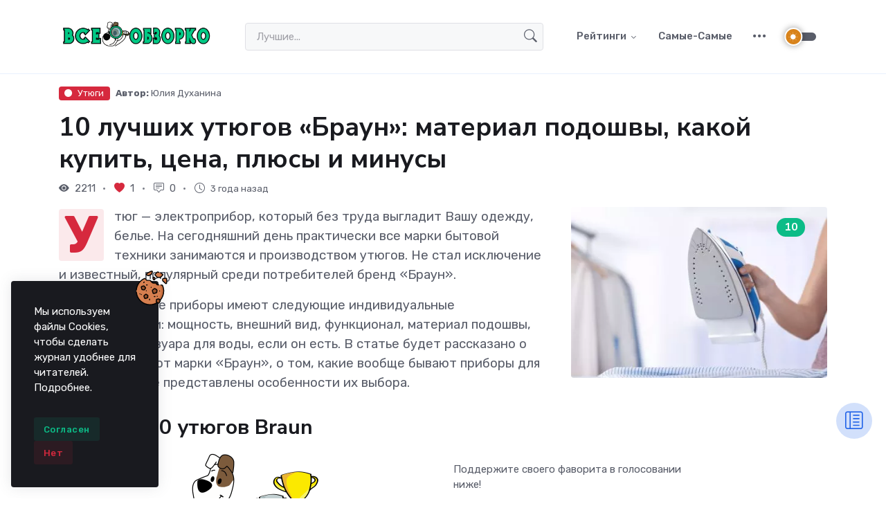

--- FILE ---
content_type: text/html; charset=UTF-8
request_url: https://vseobzorko.ru/reyting-luchshih-utyugov-braun/
body_size: 28294
content:
<!DOCTYPE html>
<html lang="ru" prefix="og:https://ogp.me/ns#" itemscope itemtype="https://schema.org/WebPage">

<head>
			<meta name="robots" content="index, follow, max-image-preview:large, max-snippet:-1, max-video-preview:-1">
	
	<meta charset="utf-8">
	<meta name="viewport" content="width=device-width, initial-scale=1, shrink-to-fit=no">

	<!-- Favicons -->
	<link rel="apple-touch-icon" sizes="180x180" href="/default/images/icons/apple-touch-icon.png">
	<link rel="icon" type="image/png" sizes="32x32" href="/default/images/icons/favicon-32x32.png">
	<link rel="icon" type="image/png" sizes="16x16" href="/default/images/icons/favicon-16x16.png">
	<meta name="theme-color" content="#f2f3f5">
	<link rel="manifest" href="/manifest.json">

	<title>ТОП 10 лучших утюгов «Браун»: рейтинг, мощность, какой купить, цена, отзывы</title>
	<meta name="keywords" content=""/>
	<meta name="description" content="Утюг —  бытовой прибор, предназначенный для глажки вещей. Сегодня многие марки бытовой техники выпускают разные модели утюгов. Они отличаются по дизайну, материалу подошвы, широте функционала, мощности, длине сетевого кабеля. Некоторые приборы оснащаются системой пароувлажнения для повышения качества глажки."/>

	
	<link rel="canonical" href="https://vseobzorko.ru/reyting-luchshih-utyugov-braun/">

	<!-- Google Font -->
	<link rel='dns-prefetch' href='//fonts.googleapis.com' />
	<link href="https://fonts.gstatic.com" crossorigin rel="preconnect" />
	<!-- optionally increase loading priority -->
	<link rel="preload" as="style" href="https://fonts.googleapis.com/css2?family=Nunito+Sans:wght@400;700&family=Rubik:wght@400;500;700&display=swap">
	<!-- async CSS -->
	<link rel="stylesheet" media="print" onload="this.onload=null;this.removeAttribute('media');" href="https://fonts.googleapis.com/css2?family=Nunito+Sans:wght@400;700&family=Rubik:wght@400;500;700&display=swap">
	<!-- no-JS fallback -->
	<noscript>
		<link rel="stylesheet" href="https://fonts.googleapis.com/css2?family=Nunito+Sans:wght@400;700&family=Rubik:wght@400;500;700&display=swap">
	</noscript>

	<!-- Theme CSS -->
	<link rel="stylesheet" id="style-switch" type="text/css" href="/default/css/default.min.css"/>

	<script type="text/javascript">
		const controller = 'comments';
		const bmd = '/default';
		(async () => {
			let response = await fetch(bmd + "/images/icons/sprite.svg");
			let data = await response.text();
			let div = document.createElement("div");
			div.innerHTML = data;
			document.body.insertBefore(div, document.body.childNodes[0]);
		})();
	</script>

	
    <!-- Meta Tags -->
    <meta itemprop="image" content="https://vseobzorko.ru/uploads/publications/62e68617b495e/word-image-432.webp" />

    <meta property="article:publisher" content="https://www.facebook.com/groups/vseobzorko">

    <meta name="twitter:card" content="summary_large_image">
    <meta name="twitter:site" content="Журнал Всеобзорко" />
    <meta name="twitter:domain" content="vseobzorko.ru" />
    <meta name="twitter:title" content="ТОП 10 лучших утюгов «Браун»: рейтинг, мощность, какой купить, цена, отзывы" />
    <meta name="twitter:description" content="Утюг —  бытовой прибор, предназначенный для глажки вещей. Сегодня многие марки бытовой техники выпускают разные модели утюгов. Они отличаются по дизайну, материалу подошвы, широте функционала, мощности, длине сетевого кабеля. Некоторые приборы оснащаются системой пароувлажнения для повышения качества глажки." />
    <meta name="twitter:image:src" content="https://vseobzorko.ru/uploads/publications/62e68617b495e/word-image-432.webp" />
    <meta name="twitter:image:alt" content="10 лучших утюгов «Браун»: материал подошвы, какой купить, цена, плюсы и минусы" />

    <meta property="og:locale" content="ru_RU">
    <meta property="og:type" content="article">
    <meta property="og:title" content="">
    <meta property="og:description" content="">
    <meta property="og:url" content="https://vseobzorko.ru/reyting-luchshih-utyugov-braun/">
    <meta property="og:site_name" content="Журнал Всеобзорко">
    <meta property="og:image" content="https://vseobzorko.ru/uploads/publications/62e68617b495e/word-image-432.webp">
    <meta property="og:image:type" content="image/webp">

    <link rel="stylesheet" id="style-switch" type="text/css" href="/default/css/publications_details.min.css"/>

    <script>
	    (async () => {
		    let response = await fetch(bmd + "/images/icons/sprite_avatars.svg");
		    let data = await response.text();
		    document.body.firstElementChild.insertAdjacentHTML('beforeend', data);
	    })();
    </script>

    
</head>

<body data-bs-spy="scroll" data-bs-target="#nav-scroll" data-bs-offset="100" tabindex="0">

	<!-- Pre loader -->
	
		<header class="navbar-light navbar-sticky header-static">
		<nav class="navbar navbar-expand-lg"><div class="container"><!-- Logo START --><a class="navbar-brand" href="/"><picture><source type="image/webp" srcset="/default/images/design/logo.webp" /><img class="navbar-brand-item header-logo d-block" src="/default/images/design/logo.png" width="221" height="46" alt="https://vseobzorko.ru/" /></picture></a><!-- Logo END --><!-- Responsive navbar toggler --><button class="navbar-toggler ms-auto" type="button" data-bs-toggle="collapse" data-bs-target="#navbarCollapse" aria-controls="navbarCollapse" aria-expanded="false" aria-label="Toggle navigation" >                    <span class="navbar-toggler-icon"></span></button><!-- Main navbar START --><div class="collapse navbar-collapse" id="navbarCollapse"><!-- Nav Search --><div class="nav mt-3 mt-lg-0 px-4 flex-nowrap flex-grow-1 align-items-center" itemscope itemtype="https://schema.org/WebSite"><meta itemprop="url" content="https://vseobzorko.ru/"/><div class="nav-item w-100" itemprop="potentialAction" itemscope itemtype="https://schema.org/SearchAction"><form class="rounded position-relative js-search-form"><meta itemprop="target" content="https://vseobzorko.ru/search/{search}/"/><input class="form-control pe-5 bg-light" name="search" type="search" placeholder="Лучшие..." aria-label="Лучшие..."><button class="btn bg-transparent px-2 py-0 position-absolute top-50 end-0 translate-middle-y" type="submit" aria-label="Поиск"><i class="bi bi-search fs-5"></i></button></form></div></div><ul class="navbar-nav navbar-nav-scroll ms-auto"><li class="nav-item dropdown"><a class="nav-link dropdown-toggle" href="/" id="nav-cats" data-bs-toggle="dropdown" aria-haspopup="true" aria-expanded="false">Рейтинги</a><ul class="dropdown-menu w-300" aria-labelledby="nav-cats"><li class="dropdown-submenu dropstart"><a class="dropdown-item text-wrap dropdown-toggle" href="/bytovaya-tekhnika/">Бытовая техника</a><ul class="dropdown-menu dropdown-menu-start" data-bs-popper="none"><li><a class="dropdown-item text-wrap" href="/bytovaya-tekhnika/santekhnika-i-vannaya-komnata/">Сантехника и ванная комната</a></li><li class="dropdown-submenu dropstart"><a class="dropdown-item text-wrap dropdown-toggle" href="/bytovaya-tekhnika/kuhnya/">Кухня</a><ul class="dropdown-menu dropdown-menu-start" data-bs-popper="none"><li><a class="dropdown-item text-wrap" href="/bytovaya-tekhnika/kuhnya/posudomoechnye-mashiny/">Посудомоечные машины</a></li><li><a class="dropdown-item text-wrap" href="/bytovaya-tekhnika/kuhnya/duhovki/">Духовые шкафы</a></li><li><a class="dropdown-item text-wrap" href="/bytovaya-tekhnika/kuhnya/holodilniki/">Холодильники</a></li><li><a class="dropdown-item text-wrap" href="/bytovaya-tekhnika/kuhnya/mikrovolnovye-pechi/">Микроволновые печи</a></li><li><a class="dropdown-item text-wrap" href="/bytovaya-tekhnika/kuhnya/kofevarki/">Кофеварки</a></li><li><a class="dropdown-item text-wrap" href="/bytovaya-tekhnika/kuhnya/vytyazhki/">Вытяжки</a></li><li><a class="dropdown-item text-wrap" href="/bytovaya-tekhnika/kuhnya/multivarki/">Мультиварки</a></li><li><a class="dropdown-item text-wrap" href="/bytovaya-tekhnika/kuhnya/elektrochajniki/">Электрочайники</a></li><li><a class="dropdown-item text-wrap" href="/bytovaya-tekhnika/kuhnya/kuhonnye-kombayny/">Кухонные комбайны</a></li><li><a class="dropdown-item text-wrap" href="/bytovaya-tekhnika/kuhnya/blendery/">Блендеры</a></li><li><a class="dropdown-item text-wrap" href="/bytovaya-tekhnika/kuhnya/kofemolki/">Кофемолки</a></li><li><a class="dropdown-item text-wrap" href="/bytovaya-tekhnika/kuhnya/miksery/">Миксеры</a></li><li><a class="dropdown-item text-wrap" href="/bytovaya-tekhnika/kuhnya/vafelnitsy/">Вафельницы и грили</a></li><li><a class="dropdown-item text-wrap" href="/bytovaya-tekhnika/kuhnya/hlebopechki/">Хлебопечки</a></li><li><a class="dropdown-item text-wrap" href="/bytovaya-tekhnika/kuhnya/izmelchiteli/">Измельчители</a></li><li><a class="dropdown-item text-wrap" href="/bytovaya-tekhnika/kuhnya/sokovyzhimalki/">Соковыжималки</a></li><li><a class="dropdown-item text-wrap" href="/bytovaya-tekhnika/kuhnya/myasorubki/">Мясорубки</a></li></ul></li><li class="dropdown-submenu dropstart"><a class="dropdown-item text-wrap dropdown-toggle" href="/bytovaya-tekhnika/uhod-i-uborka/">Уход и уборка</a><ul class="dropdown-menu dropdown-menu-start" data-bs-popper="none"><li><a class="dropdown-item text-wrap" href="/bytovaya-tekhnika/uhod-i-uborka/stiralnye-mashiny/">Стиральные машины</a></li><li><a class="dropdown-item text-wrap" href="/bytovaya-tekhnika/uhod-i-uborka/paroochistiteli/">Пароочистители</a></li><li><a class="dropdown-item text-wrap" href="/bytovaya-tekhnika/uhod-i-uborka/pylesosy/">Пылесосы</a></li><li><a class="dropdown-item text-wrap" href="/bytovaya-tekhnika/uhod-i-uborka/utyugi/">Утюги</a></li><li><a class="dropdown-item text-wrap" href="/bytovaya-tekhnika/uhod-i-uborka/otparivateli/">Отпариватели</a></li><li><a class="dropdown-item text-wrap" href="/bytovaya-tekhnika/uhod-i-uborka/parogeneratory/">Парогенераторы</a></li></ul></li><li class="dropdown-submenu dropstart"><a class="dropdown-item text-wrap dropdown-toggle" href="/bytovaya-tekhnika/klimaticheskaya-tehnika/">Климатическая техника</a><ul class="dropdown-menu dropdown-menu-start" data-bs-popper="none"><li><a class="dropdown-item text-wrap" href="/bytovaya-tekhnika/klimaticheskaya-tehnika/kondicionery-i-ventilyatory/">Кондиционеры и вентиляторы</a></li><li><a class="dropdown-item text-wrap" href="/bytovaya-tekhnika/klimaticheskaya-tehnika/obogrevateli-i-boylery/">Обогреватели и бойлеры</a></li><li><a class="dropdown-item text-wrap" href="/bytovaya-tekhnika/klimaticheskaya-tehnika/uvlazhniteli-i-ochistiteli-vozduha/">Увлажнители и очистители воздуха</a></li></ul></li><li><a class="dropdown-item text-wrap" href="/bytovaya-tekhnika/shveynaya-tehnika/">Швейная техника</a></li></ul></li><li class="dropdown-submenu dropstart"><a class="dropdown-item text-wrap dropdown-toggle" href="/krasota-i-molodost/">Красота</a><ul class="dropdown-menu dropdown-menu-start" data-bs-popper="none"><li class="dropdown-submenu dropstart"><a class="dropdown-item text-wrap dropdown-toggle" href="/krasota-i-molodost/tehnika-dlya-krasoty-i-zdorovya/">Техника для красоты и здоровья</a><ul class="dropdown-menu dropdown-menu-start" data-bs-popper="none"><li><a class="dropdown-item text-wrap" href="/krasota-i-molodost/tehnika-dlya-krasoty-i-zdorovya/massazhery/">Массажеры</a></li><li><a class="dropdown-item text-wrap" href="/krasota-i-molodost/tehnika-dlya-krasoty-i-zdorovya/medtehnika/">Медтехника</a></li><li><a class="dropdown-item text-wrap" href="/krasota-i-molodost/tehnika-dlya-krasoty-i-zdorovya/elektrobritvy-i-trimmery/">Электробритвы и триммеры</a></li><li><a class="dropdown-item text-wrap" href="/krasota-i-molodost/tehnika-dlya-krasoty-i-zdorovya/epilyatory/">Эпиляторы</a></li><li><a class="dropdown-item text-wrap" href="/krasota-i-molodost/tehnika-dlya-krasoty-i-zdorovya/mashinki-dlya-strizhki/">Машинки для стрижки</a></li></ul></li><li><a class="dropdown-item text-wrap" href="/krasota-i-molodost/kosmetika/">Косметика</a></li><li><a class="dropdown-item text-wrap" href="/krasota-i-molodost/uhod-za-litsom/">Уход за лицом</a></li><li><a class="dropdown-item text-wrap" href="/krasota-i-molodost/uhod-za-polostyu-rta/">Уход за полостью рта</a></li><li class="dropdown-submenu dropstart"><a class="dropdown-item text-wrap dropdown-toggle" href="/krasota-i-molodost/uhod-za-volosami/">Уход за волосами</a><ul class="dropdown-menu dropdown-menu-start" data-bs-popper="none"><li><a class="dropdown-item text-wrap" href="/krasota-i-molodost/uhod-za-volosami/masla-dlya-volos/">Масла для волос</a></li></ul></li><li class="dropdown-submenu dropstart"><a class="dropdown-item text-wrap dropdown-toggle" href="/krasota-i-molodost/zdorove/">Здоровье</a><ul class="dropdown-menu dropdown-menu-start" data-bs-popper="none"><li><a class="dropdown-item text-wrap" href="/krasota-i-molodost/zdorove/vitaminy/">Витамины и БАД</a></li></ul></li><li><a class="dropdown-item text-wrap" href="/krasota-i-molodost/uhod-za-telom/">Уход за телом</a></li><li><a class="dropdown-item text-wrap" href="/krasota-i-molodost/uhod-i-gigiena/">Уход и гигиена</a></li><li><a class="dropdown-item text-wrap" href="/krasota-i-molodost/parfyumeriya/">Парфюмерия</a></li><li><a class="dropdown-item text-wrap" href="/krasota-i-molodost/sredstva-dlya-britya/">Средства для бритья</a></li></ul></li><li class="dropdown-submenu dropstart"><a class="dropdown-item text-wrap dropdown-toggle" href="/elektronika/">Электроника</a><ul class="dropdown-menu dropdown-menu-start" data-bs-popper="none"><li><a class="dropdown-item text-wrap" href="/elektronika/smartfony/">Смартфоны</a></li><li class="dropdown-submenu dropstart"><a class="dropdown-item text-wrap dropdown-toggle" href="/elektronika/noutbuki-i-kompyutery/">Ноутбуки и компьютеры</a><ul class="dropdown-menu dropdown-menu-start" data-bs-popper="none"><li><a class="dropdown-item text-wrap" href="/elektronika/noutbuki-i-kompyutery/komplektuyuschie/">Комплектующие</a></li><li><a class="dropdown-item text-wrap" href="/elektronika/noutbuki-i-kompyutery/setevoe-oborudovanie/">Сетевое оборудование</a></li><li><a class="dropdown-item text-wrap" href="/elektronika/noutbuki-i-kompyutery/printery-i-mfu/">Принтеры и МФУ</a></li></ul></li><li><a class="dropdown-item text-wrap" href="/elektronika/portativnaya-elektronika/">Портативная электроника</a></li><li><a class="dropdown-item text-wrap" href="/elektronika/smart-chasy/">Смарт-часы</a></li><li><a class="dropdown-item text-wrap" href="/elektronika/televizory/">Телевизоры</a></li><li><a class="dropdown-item text-wrap" href="/elektronika/foto-i-video/">Фото и видео</a></li><li><a class="dropdown-item text-wrap" href="/elektronika/avtoelektronika/">Автоэлектроника</a></li><li><a class="dropdown-item text-wrap" href="/elektronika/naushniki/">Наушники</a></li><li><a class="dropdown-item text-wrap" href="/elektronika/3d-ustroystva/">3D-устройства</a></li><li><a class="dropdown-item text-wrap" href="/elektronika/tovary-dlya-biznesa/">Товары для бизнеса</a></li></ul></li><li class="dropdown-submenu dropstart"><a class="dropdown-item text-wrap dropdown-toggle" href="/produkty-pitaniya/">Продукты питания</a><ul class="dropdown-menu dropdown-menu-start" data-bs-popper="none"><li><a class="dropdown-item text-wrap" href="/produkty-pitaniya/shokolad-konfety/">Шоколад, конфеты и сладости</a></li><li class="dropdown-submenu dropstart"><a class="dropdown-item text-wrap dropdown-toggle" href="/produkty-pitaniya/napitki/">Напитки</a><ul class="dropdown-menu dropdown-menu-start" data-bs-popper="none"><li><a class="dropdown-item text-wrap" href="/produkty-pitaniya/napitki/kofe/">Кофе и чай</a></li><li><a class="dropdown-item text-wrap" href="/produkty-pitaniya/napitki/vina/">Вина</a></li><li><a class="dropdown-item text-wrap" href="/produkty-pitaniya/napitki/pivo/">Пиво</a></li><li><a class="dropdown-item text-wrap" href="/produkty-pitaniya/napitki/soki/">Соки</a></li></ul></li><li><a class="dropdown-item text-wrap" href="/produkty-pitaniya/rastitelnoe-maslo/">Растительное масло</a></li><li><a class="dropdown-item text-wrap" href="/produkty-pitaniya/molochnye-produkty/">Молочные продукты</a></li><li><a class="dropdown-item text-wrap" href="/produkty-pitaniya/konservy/">Консервы и бакалея</a></li><li><a class="dropdown-item text-wrap" href="/produkty-pitaniya/zhvachki/">Жвачки</a></li><li><a class="dropdown-item text-wrap" href="/produkty-pitaniya/muchnye-izdeliya/">Мучные изделия</a></li><li><a class="dropdown-item text-wrap" href="/produkty-pitaniya/myasnye-produkty/">Мясные продукты</a></li><li><a class="dropdown-item text-wrap" href="/produkty-pitaniya/kashi/">Каши</a></li></ul></li><li class="dropdown-submenu dropstart"><a class="dropdown-item text-wrap" href="/instrumenty/">Инструменты</a></li><li class="dropdown-submenu dropstart"><a class="dropdown-item text-wrap dropdown-toggle" href="/detskie-tovary/">Детские товары</a><ul class="dropdown-menu dropdown-menu-start" data-bs-popper="none"><li><a class="dropdown-item text-wrap" href="/detskie-tovary/razvitie-i-tvorchestvo/">Развитие и творчество</a></li><li><a class="dropdown-item text-wrap" href="/detskie-tovary/gigiena-i-uhod/">Гигиена и уход</a></li><li><a class="dropdown-item text-wrap" href="/detskie-tovary/kolyaski/">Коляски</a></li><li><a class="dropdown-item text-wrap" href="/detskie-tovary/detskie-velosipedy/">Детские велосипеды</a></li><li><a class="dropdown-item text-wrap" href="/detskie-tovary/detskoe-pitanie/">Детское питание</a></li><li><a class="dropdown-item text-wrap" href="/detskie-tovary/igrushki/">Игрушки</a></li><li><a class="dropdown-item text-wrap" href="/detskie-tovary/detskaya-komnata/">Детская комната</a></li><li><a class="dropdown-item text-wrap" href="/detskie-tovary/aktivnyy-otdyh/">Прогулки и активный отдых</a></li></ul></li><li class="dropdown-submenu dropstart"><a class="dropdown-item text-wrap dropdown-toggle" href="/kantstovary/">Канцтовары и книги</a><ul class="dropdown-menu dropdown-menu-start" data-bs-popper="none"><li><a class="dropdown-item text-wrap" href="/kantstovary/knigi/">Книги</a></li></ul></li><li class="dropdown-submenu dropstart"><a class="dropdown-item text-wrap dropdown-toggle" href="/sport-i-uvlecheniya/">Спорт и увлечения</a><ul class="dropdown-menu dropdown-menu-start" data-bs-popper="none"><li><a class="dropdown-item text-wrap" href="/sport-i-uvlecheniya/turizm/">Туризм и активный отдых</a></li><li><a class="dropdown-item text-wrap" href="/sport-i-uvlecheniya/trenazhery/">Тренажеры</a></li><li><a class="dropdown-item text-wrap" href="/sport-i-uvlecheniya/odezhda-dlya-sporta/">Одежда для спорта</a></li><li><a class="dropdown-item text-wrap" href="/sport-i-uvlecheniya/muzykalnye-instrumenty/">Музыкальные инструменты</a></li><li><a class="dropdown-item text-wrap" href="/sport-i-uvlecheniya/velosipedy/">Велосипеды</a></li><li><a class="dropdown-item text-wrap" href="/sport-i-uvlecheniya/myachi-dlya-komandnyh-igr/">Мячи для командных игр</a></li><li><a class="dropdown-item text-wrap" href="/sport-i-uvlecheniya/zimnie-vidy-sporta/">Зимние виды спорта</a></li><li><a class="dropdown-item text-wrap" href="/sport-i-uvlecheniya/rubalka/">Рыбалка</a></li><li><a class="dropdown-item text-wrap" href="/sport-i-uvlecheniya/rukodelie/">Рукоделие</a></li><li><a class="dropdown-item text-wrap" href="/sport-i-uvlecheniya/fitnes-i-trenazhery/">Фитнес и тренажеры</a></li><li><a class="dropdown-item text-wrap" href="/sport-i-uvlecheniya/yoga/">Йога</a></li><li><a class="dropdown-item text-wrap" href="/sport-i-uvlecheniya/sportivnoe-pitanie/">Спортивное питание</a></li></ul></li><li class="dropdown-submenu dropstart"><a class="dropdown-item text-wrap dropdown-toggle" href="/odezhda-obuv-i-ukrasheniya/">Одежда, обувь и украшения</a><ul class="dropdown-menu dropdown-menu-start" data-bs-popper="none"><li><a class="dropdown-item text-wrap" href="/odezhda-obuv-i-ukrasheniya/detskaya-odezhda/">Детская одежда</a></li></ul></li><li class="dropdown-submenu dropstart"><a class="dropdown-item text-wrap dropdown-toggle" href="/tovary-dlya-doma/">Товары для дома</a><ul class="dropdown-menu dropdown-menu-start" data-bs-popper="none"><li class="dropdown-submenu dropstart"><a class="dropdown-item text-wrap dropdown-toggle" href="/tovary-dlya-doma/tovary-dlya-zhivotnyh/">Товары для животных</a><ul class="dropdown-menu dropdown-menu-start" data-bs-popper="none"><li><a class="dropdown-item text-wrap" href="/tovary-dlya-doma/tovary-dlya-zhivotnyh/koshki/">Кошки</a></li><li><a class="dropdown-item text-wrap" href="/tovary-dlya-doma/tovary-dlya-zhivotnyh/napolniteli-tualetov/">Наполнители туалетов</a></li><li><a class="dropdown-item text-wrap" href="/tovary-dlya-doma/tovary-dlya-zhivotnyh/gryzuny/">Грызуны</a></li><li><a class="dropdown-item text-wrap" href="/tovary-dlya-doma/tovary-dlya-zhivotnyh/akvarium/">Аквариум</a></li></ul></li><li><a class="dropdown-item text-wrap" href="/tovary-dlya-doma/bytovaya-himiya/">Бытовая химия</a></li><li><a class="dropdown-item text-wrap" href="/tovary-dlya-doma/mebel/">Мебель</a></li><li><a class="dropdown-item text-wrap" href="/tovary-dlya-doma/inventar/">Инвентарь</a></li><li><a class="dropdown-item text-wrap" href="/tovary-dlya-doma/remont-i-dekor/">Ремонт и декор</a></li><li><a class="dropdown-item text-wrap" href="/tovary-dlya-doma/komnatnye-rasteniya/">Комнатные растения</a></li><li><a class="dropdown-item text-wrap" href="/tovary-dlya-doma/kuhonnye-prinadlezhnosti/">Кухонные принадлежности</a></li><li><a class="dropdown-item text-wrap" href="/tovary-dlya-doma/osvezhiteli-vozduha/">Освежители воздуха</a></li><li><a class="dropdown-item text-wrap" href="/tovary-dlya-doma/alternativnaya-energetika/">Альтернативная энергетика</a></li><li><a class="dropdown-item text-wrap" href="/tovary-dlya-doma/bezopasnost-tovary-dlya-doma/">Безопасность</a></li></ul></li><li class="dropdown-submenu dropstart"><a class="dropdown-item text-wrap dropdown-toggle" href="/podarki/">Подарки</a><ul class="dropdown-menu dropdown-menu-start" data-bs-popper="none"><li><a class="dropdown-item text-wrap" href="/podarki/novyj-god/">Новый год</a></li></ul></li><li class="dropdown-submenu dropstart"><a class="dropdown-item text-wrap dropdown-toggle" href="/dom-sad-i-ogorod/">Дача, сад и огород</a><ul class="dropdown-menu dropdown-menu-start" data-bs-popper="none"><li><a class="dropdown-item text-wrap" href="/dom-sad-i-ogorod/sadovaya-tehnika/">Садовая техника</a></li><li><a class="dropdown-item text-wrap" href="/dom-sad-i-ogorod/udobreniya/">Удобрения</a></li><li><a class="dropdown-item text-wrap" href="/dom-sad-i-ogorod/rasteniya/">Растения</a></li><li><a class="dropdown-item text-wrap" href="/dom-sad-i-ogorod/sadovaya-mebel/">Садовая мебель</a></li></ul></li><li class="dropdown-submenu dropstart"><a class="dropdown-item text-wrap dropdown-toggle" href="/internet-servisy/">Интернет-сервисы</a><ul class="dropdown-menu dropdown-menu-start" data-bs-popper="none"><li><a class="dropdown-item text-wrap" href="/internet-servisy/dostavka/">Доставка</a></li><li><a class="dropdown-item text-wrap" href="/internet-servisy/internet-magaziny/">Интернет-магазины</a></li></ul></li><li class="dropdown-submenu dropstart"><a class="dropdown-item text-wrap dropdown-toggle" href="/bezopasnost/">Безопасность</a><ul class="dropdown-menu dropdown-menu-start" data-bs-popper="none"><li><a class="dropdown-item text-wrap" href="/bezopasnost/samooborona/">Самооборона</a></li></ul></li><li class="dropdown-submenu dropstart"><a class="dropdown-item text-wrap dropdown-toggle" href="/zavedeniya/">Сфера услуг</a><ul class="dropdown-menu dropdown-menu-start" data-bs-popper="none"><li><a class="dropdown-item text-wrap" href="/zavedeniya/magaziny/">Магазины</a></li><li><a class="dropdown-item text-wrap" href="/zavedeniya/restorany/">Рестораны</a></li></ul></li><li class="dropdown-submenu dropstart"><a class="dropdown-item text-wrap" href="/avtotovary/">Автотовары</a></li><li class="dropdown-submenu dropstart"><a class="dropdown-item text-wrap" href="/sovety-po-vyboru/">Советы по выбору</a></li></ul></li><li class="nav-item"><a class="nav-link" href="/best/">Самые-самые</a></li>                </ul></div><!-- Main navbar END --><!-- Nav right START --><div class="nav ms-sm-3 flex-nowrap align-items-center"><!-- Nav additional link --><div class="nav-item dropdown dropdown-toggle-icon-none"><a class="nav-link dropdown-toggle" role="button" href="#" id="navAdditionalLink" data-bs-toggle="dropdown" aria-expanded="false" aria-label="Другие разделы сайта" ><i class="bi bi-three-dots fs-4"></i></a><ul class="dropdown-menu dropdown-menu-end min-w-auto shadow rounded text-end" aria-labelledby="navAdditionalLink"><li><a class="dropdown-item fw-normal" href="/about/">О Нас</a></li><li><a class="dropdown-item fw-normal" href="/authors/">Редакция</a></li><li><a class="dropdown-item fw-normal" href="/avtoram/">Авторам</a></li><li><a class="dropdown-item fw-normal" href="/contacts/">Контакты</a></li></ul></div><!-- Nav Button --><!-- Dark mode switch --><div class="nav-item"><div class="modeswitch" id="darkModeSwitch"><div class="switch"></div></div></div></div></div></nav><!-- Navbar END -->	</header>

		<main>
		<!-- Divider -->
		<div class="border-bottom border-primary border-1 opacity-1"></div>
		
<div itemscope itemtype="https://schema.org/Article"><meta itemprop="inLanguage" content="ru-RU" /><section class="py-3"><div class="container"><div class="row"><div class="col-12"><a href="/bytovaya-tekhnika/uhod-i-uborka/utyugi/" class="badge bg-danger mb-3"><i class="bi bi-circle-fill me-2 small fw-bold"></i>Утюги</a><span class="text-body fw-normal"><span class="ms-2 small fw-bold">Автор:</span><a href="/author/julia/" class="text-body small"> Юлия Духанина</a></span><h1 itemprop="headline">10 лучших утюгов «Браун»: материал подошвы, какой купить, цена, плюсы и минусы</h1><ul class="nav nav-divider align-items-center justify-content-start mb-3"><li class="nav-item"><i class="bi bi-eye-fill me-1"></i> 2211</li><li class="nav-item"><a href="#publication-rating" class="btn-link"><i class="bi bi-heart-fill me-1 text-danger"></i> 1</a></li><li class="nav-item"><a href="#comments" class="btn-link"><i class="bi bi-chat-square-text me-1"></i> 0</a></li><li class="nav-item"><i class="bi bi-clock me-2"></i><span class="small">3 года назад</span></li></ul><div class="position-relative"><picture><source type="image/webp" srcset="/uploads/publications/62e68617b495e/word-image-432.webp" /><img class="rounded col-md-4 float-end mb-3 ms-md-4 d-block" src="/uploads/publications/62e68617b495e/word-image-432.jpg" width="390" height="260" alt="10 лучших утюгов «Браун»: материал подошвы, какой купить, цена, плюсы и минусы"></picture><div class="h5 p-3 pe-md-4 position-absolute end-0" itemprop="aggregateRating" itemscope itemtype="https://schema.org/AggregateRating"><meta itemprop="worstRating" content="1"><meta itemprop='bestRating' content='10' /><meta itemprop='ratingValue' content='10' /><meta itemprop='ratingCount' content='1' /><span class="badge bg-success text-white fw-bold rounded-pill js-rating"> 10</span></div><div class="lead" itemprop="articleBody"><span class="dropcap bg-danger-soft text-danger px-2 rounded">У</span><p>тюг — электроприбор, который без труда выгладит Вашу одежду, белье. На сегодняшний день практически все марки бытовой техники занимаются и производством утюгов. Не стал исключение и известный, популярный среди потребителей бренд «Браун».</p>

<p>Данные бытовые приборы имеют следующие индивидуальные характеристики: мощность, внешний вид, функционал, материал подошвы, объемом резервуара для воды, если он есть. В статье будет рассказано о лучших утюгах от марки «Браун», о том, какие вообще бывают приборы для глажки, а также представлены особенности их выбора.</p></div></div></div></div>            <div class="js-banner text-center"
	 data-id="2"
	 style="margin-top: 10px; "
>
	<div id="yandex_rtb_R-A-13635076-1"></div>
</div>
</div><div class="container">

            <h2 class="my-3" id="rating-table">Рейтинг 10 утюгов Braun</h2>
    
    <div class="row justify-content-center align-items-center pb-3">
        <div class="col-lg-4">
            <picture>
                <source type="image/webp" srcset="/default/images/design/best.webp" />
                <img class="d-block" src="/default/images/design/best.png" alt="ТОП" width="233" height="150" />
            </picture>
        </div>
        <div class="col-lg-4">
            <p>
                                    Поддержите своего фаворита в голосовании ниже!
                            </p>
            <p>У Вас есть <span class="badge rounded-pill bg-warning text-dark js-votes-counter" data-id="262">3</span> голоса, чтобы выразить свое мнение.</p>
        </div>
    </div>

    <!-- Rating -->
                        <div class="row rating-row align-items-center">
    <div class="col-md-6 col-12 py-2">
                    <picture>
                <source type="image/webp" srcset="/uploads/products/62e6861853e08/th_word-image-437.webp" />
                <img src="/uploads/products/62e6861853e08/th_word-image-437.jpg" class="img-thumbnail rounded me-3" width="60" height="60" alt="Braun TexStyle 7 TS775TP" />
            </picture>
                <a href="#p-braun-texstyle-7-ts775tp">Braun TexStyle 7 TS775TP</a>

            </div>
            <div class="col-md-4 col-12 ms-md-0 mt-2 mt-md-0">
            <div class="row align-items-center justify-content-md-end justify-content-xs-start js-rating-controls" data-pid="2220">
                <div class="w-150 rounded bg-warning text-dark text-center ms-3 p-2 me-2">
                    <div class="small">Общий балл</div>
                    <div class="fw-bold fs-5 js-votes-total">10</div>
                </div>
                <div class="w-200">
                    <div class="row align-items-center justify-content-center text-center g-0">
                        <div class="col-3 fw-bold text-danger js-votes-dash">0</div>
                        <div class="col-3">
                            <i class="bi bi-dash-square text-danger fs-1 js-vote" data-action="dash" role="button" tabindex="0" aria-label="Rating minus"></i>
                        </div>
                        <div class="col-3">
                            <i class="bi bi-plus-square text-success fs-1 js-vote" data-action="plus" role="button" tabindex="0" aria-label="Rating plus"></i>
                        </div>
                        <div class="col-3 fw-bold text-success js-votes-plus">6</div>
                    </div>
                </div>
            </div>
        </div>
                    <div class="col-md-2 col-12 d-md-block d-grid mt-3 mt-md-0">
                <a href="https://ya.cc/m/3eNr8T" class="btn btn-outline-primary float-end" target="_blank" rel="nofollow">Узнать цену</a>
            </div>
            </div>                    <div class="row rating-row align-items-center">
    <div class="col-md-6 col-12 py-2">
                    <picture>
                <source type="image/webp" srcset="/uploads/products/62e686183a2c8/th_word-image-436.webp" />
                <img src="/uploads/products/62e686183a2c8/th_word-image-436.jpg" class="img-thumbnail rounded me-3" width="60" height="60" alt="Braun TexStyle 7 TS735TP" />
            </picture>
                <a href="#p-braun-texstyle-7-ts735tp">Braun TexStyle 7 TS735TP</a>

            </div>
            <div class="col-md-4 col-12 ms-md-0 mt-2 mt-md-0">
            <div class="row align-items-center justify-content-md-end justify-content-xs-start js-rating-controls" data-pid="2219">
                <div class="w-150 rounded bg-warning text-dark text-center ms-3 p-2 me-2">
                    <div class="small">Общий балл</div>
                    <div class="fw-bold fs-5 js-votes-total">10</div>
                </div>
                <div class="w-200">
                    <div class="row align-items-center justify-content-center text-center g-0">
                        <div class="col-3 fw-bold text-danger js-votes-dash">0</div>
                        <div class="col-3">
                            <i class="bi bi-dash-square text-danger fs-1 js-vote" data-action="dash" role="button" tabindex="0" aria-label="Rating minus"></i>
                        </div>
                        <div class="col-3">
                            <i class="bi bi-plus-square text-success fs-1 js-vote" data-action="plus" role="button" tabindex="0" aria-label="Rating plus"></i>
                        </div>
                        <div class="col-3 fw-bold text-success js-votes-plus">3</div>
                    </div>
                </div>
            </div>
        </div>
                    <div class="col-md-2 col-12 d-md-block d-grid mt-3 mt-md-0">
                <a href="https://ya.cc/m/3eNr7w" class="btn btn-outline-primary float-end" target="_blank" rel="nofollow">Узнать цену</a>
            </div>
            </div>                    <div class="row rating-row align-items-center">
    <div class="col-md-6 col-12 py-2">
                    <picture>
                <source type="image/webp" srcset="/uploads/products/62e68617dcea2/th_word-image-433.webp" />
                <img src="/uploads/products/62e68617dcea2/th_word-image-433.jpg" class="img-thumbnail rounded me-3" width="60" height="60" alt="Braun TexStyle 7 TS745A" />
            </picture>
                <a href="#p-braun-texstyle-7-ts745a">Braun TexStyle 7 TS745A</a>

            </div>
            <div class="col-md-4 col-12 ms-md-0 mt-2 mt-md-0">
            <div class="row align-items-center justify-content-md-end justify-content-xs-start js-rating-controls" data-pid="2216">
                <div class="w-150 rounded bg-warning text-dark text-center ms-3 p-2 me-2">
                    <div class="small">Общий балл</div>
                    <div class="fw-bold fs-5 js-votes-total">10</div>
                </div>
                <div class="w-200">
                    <div class="row align-items-center justify-content-center text-center g-0">
                        <div class="col-3 fw-bold text-danger js-votes-dash">0</div>
                        <div class="col-3">
                            <i class="bi bi-dash-square text-danger fs-1 js-vote" data-action="dash" role="button" tabindex="0" aria-label="Rating minus"></i>
                        </div>
                        <div class="col-3">
                            <i class="bi bi-plus-square text-success fs-1 js-vote" data-action="plus" role="button" tabindex="0" aria-label="Rating plus"></i>
                        </div>
                        <div class="col-3 fw-bold text-success js-votes-plus">2</div>
                    </div>
                </div>
            </div>
        </div>
                    <div class="col-md-2 col-12 d-md-block d-grid mt-3 mt-md-0">
                <a href="https://ya.cc/m/3eNr6Z" class="btn btn-outline-primary float-end" target="_blank" rel="nofollow">Узнать цену</a>
            </div>
            </div>                    <div class="row rating-row align-items-center">
    <div class="col-md-6 col-12 py-2">
                    <picture>
                <source type="image/webp" srcset="/uploads/products/62e68618a8950/th_word-image-441.webp" />
                <img src="/uploads/products/62e68618a8950/th_word-image-441.jpg" class="img-thumbnail rounded me-3" width="60" height="60" alt="Braun TexStyle 5 TS535TP" />
            </picture>
                <a href="#p-braun-texstyle-5-ts535tp">Braun TexStyle 5 TS535TP</a>

            </div>
            <div class="col-md-4 col-12 ms-md-0 mt-2 mt-md-0">
            <div class="row align-items-center justify-content-md-end justify-content-xs-start js-rating-controls" data-pid="2224">
                <div class="w-150 rounded bg-warning text-dark text-center ms-3 p-2 me-2">
                    <div class="small">Общий балл</div>
                    <div class="fw-bold fs-5 js-votes-total">10</div>
                </div>
                <div class="w-200">
                    <div class="row align-items-center justify-content-center text-center g-0">
                        <div class="col-3 fw-bold text-danger js-votes-dash">0</div>
                        <div class="col-3">
                            <i class="bi bi-dash-square text-danger fs-1 js-vote" data-action="dash" role="button" tabindex="0" aria-label="Rating minus"></i>
                        </div>
                        <div class="col-3">
                            <i class="bi bi-plus-square text-success fs-1 js-vote" data-action="plus" role="button" tabindex="0" aria-label="Rating plus"></i>
                        </div>
                        <div class="col-3 fw-bold text-success js-votes-plus">1</div>
                    </div>
                </div>
            </div>
        </div>
                    <div class="col-md-2 col-12 d-md-block d-grid mt-3 mt-md-0">
                <a href="https://ya.cc/m/3eNrAY" class="btn btn-outline-primary float-end" target="_blank" rel="nofollow">Узнать цену</a>
            </div>
            </div>                    <div class="row rating-row align-items-center">
    <div class="col-md-6 col-12 py-2">
                    <picture>
                <source type="image/webp" srcset="/uploads/products/62e6861890e8d/th_word-image-440.webp" />
                <img src="/uploads/products/62e6861890e8d/th_word-image-440.jpg" class="img-thumbnail rounded me-3" width="60" height="60" alt="Braun SI 3041 GR" />
            </picture>
                <a href="#p-braun-si-3041-gr">Braun SI 3041 GR</a>

            </div>
            <div class="col-md-4 col-12 ms-md-0 mt-2 mt-md-0">
            <div class="row align-items-center justify-content-md-end justify-content-xs-start js-rating-controls" data-pid="2223">
                <div class="w-150 rounded bg-warning text-dark text-center ms-3 p-2 me-2">
                    <div class="small">Общий балл</div>
                    <div class="fw-bold fs-5 js-votes-total">10</div>
                </div>
                <div class="w-200">
                    <div class="row align-items-center justify-content-center text-center g-0">
                        <div class="col-3 fw-bold text-danger js-votes-dash">0</div>
                        <div class="col-3">
                            <i class="bi bi-dash-square text-danger fs-1 js-vote" data-action="dash" role="button" tabindex="0" aria-label="Rating minus"></i>
                        </div>
                        <div class="col-3">
                            <i class="bi bi-plus-square text-success fs-1 js-vote" data-action="plus" role="button" tabindex="0" aria-label="Rating plus"></i>
                        </div>
                        <div class="col-3 fw-bold text-success js-votes-plus">1</div>
                    </div>
                </div>
            </div>
        </div>
                    <div class="col-md-2 col-12 d-md-block d-grid mt-3 mt-md-0">
                <a href="https://ya.cc/m/3eNrAC" class="btn btn-outline-primary float-end" target="_blank" rel="nofollow">Узнать цену</a>
            </div>
            </div>                    <div class="row rating-row align-items-center">
    <div class="col-md-6 col-12 py-2">
                    <picture>
                <source type="image/webp" srcset="/uploads/products/62e686181b507/th_word-image-435.webp" />
                <img src="/uploads/products/62e686181b507/th_word-image-435.jpg" class="img-thumbnail rounded me-3" width="60" height="60" alt="Braun TexStyle 7 TS785STP" />
            </picture>
                <a href="#p-braun-texstyle-7-ts785stp">Braun TexStyle 7 TS785STP</a>

            </div>
            <div class="col-md-4 col-12 ms-md-0 mt-2 mt-md-0">
            <div class="row align-items-center justify-content-md-end justify-content-xs-start js-rating-controls" data-pid="2218">
                <div class="w-150 rounded bg-warning text-dark text-center ms-3 p-2 me-2">
                    <div class="small">Общий балл</div>
                    <div class="fw-bold fs-5 js-votes-total">6</div>
                </div>
                <div class="w-200">
                    <div class="row align-items-center justify-content-center text-center g-0">
                        <div class="col-3 fw-bold text-danger js-votes-dash">1</div>
                        <div class="col-3">
                            <i class="bi bi-dash-square text-danger fs-1 js-vote" data-action="dash" role="button" tabindex="0" aria-label="Rating minus"></i>
                        </div>
                        <div class="col-3">
                            <i class="bi bi-plus-square text-success fs-1 js-vote" data-action="plus" role="button" tabindex="0" aria-label="Rating plus"></i>
                        </div>
                        <div class="col-3 fw-bold text-success js-votes-plus">4</div>
                    </div>
                </div>
            </div>
        </div>
                    <div class="col-md-2 col-12 d-md-block d-grid mt-3 mt-md-0">
                <a href="https://ya.cc/m/3eNr7H" class="btn btn-outline-primary float-end" target="_blank" rel="nofollow">Узнать цену</a>
            </div>
            </div>                    <div class="row rating-row align-items-center">
    <div class="col-md-6 col-12 py-2">
                    <picture>
                <source type="image/webp" srcset="/uploads/products/62e686187b4ad/th_word-image-439.webp" />
                <img src="/uploads/products/62e686187b4ad/th_word-image-439.jpg" class="img-thumbnail rounded me-3" width="60" height="60" alt="Braun TexStyle 5 TS525A" />
            </picture>
                <a href="#p-braun-texstyle-5-ts525a">Braun TexStyle 5 TS525A</a>

            </div>
            <div class="col-md-4 col-12 ms-md-0 mt-2 mt-md-0">
            <div class="row align-items-center justify-content-md-end justify-content-xs-start js-rating-controls" data-pid="2222">
                <div class="w-150 rounded bg-warning text-dark text-center ms-3 p-2 me-2">
                    <div class="small">Общий балл</div>
                    <div class="fw-bold fs-5 js-votes-total">0</div>
                </div>
                <div class="w-200">
                    <div class="row align-items-center justify-content-center text-center g-0">
                        <div class="col-3 fw-bold text-danger js-votes-dash">0</div>
                        <div class="col-3">
                            <i class="bi bi-dash-square text-danger fs-1 js-vote" data-action="dash" role="button" tabindex="0" aria-label="Rating minus"></i>
                        </div>
                        <div class="col-3">
                            <i class="bi bi-plus-square text-success fs-1 js-vote" data-action="plus" role="button" tabindex="0" aria-label="Rating plus"></i>
                        </div>
                        <div class="col-3 fw-bold text-success js-votes-plus">0</div>
                    </div>
                </div>
            </div>
        </div>
                    <div class="col-md-2 col-12 d-md-block d-grid mt-3 mt-md-0">
                <a href="https://ya.cc/m/3eNr9H" class="btn btn-outline-primary float-end" target="_blank" rel="nofollow">Узнать цену</a>
            </div>
            </div>                    <div class="row rating-row align-items-center">
    <div class="col-md-6 col-12 py-2">
                    <picture>
                <source type="image/webp" srcset="/uploads/products/62e68618653b7/th_word-image-438.webp" />
                <img src="/uploads/products/62e68618653b7/th_word-image-438.jpg" class="img-thumbnail rounded me-3" width="60" height="60" alt="Braun TexStyle 7 TS715" />
            </picture>
                <a href="#p-braun-texstyle-7-ts715">Braun TexStyle 7 TS715</a>

            </div>
            <div class="col-md-4 col-12 ms-md-0 mt-2 mt-md-0">
            <div class="row align-items-center justify-content-md-end justify-content-xs-start js-rating-controls" data-pid="2221">
                <div class="w-150 rounded bg-warning text-dark text-center ms-3 p-2 me-2">
                    <div class="small">Общий балл</div>
                    <div class="fw-bold fs-5 js-votes-total">0</div>
                </div>
                <div class="w-200">
                    <div class="row align-items-center justify-content-center text-center g-0">
                        <div class="col-3 fw-bold text-danger js-votes-dash">0</div>
                        <div class="col-3">
                            <i class="bi bi-dash-square text-danger fs-1 js-vote" data-action="dash" role="button" tabindex="0" aria-label="Rating minus"></i>
                        </div>
                        <div class="col-3">
                            <i class="bi bi-plus-square text-success fs-1 js-vote" data-action="plus" role="button" tabindex="0" aria-label="Rating plus"></i>
                        </div>
                        <div class="col-3 fw-bold text-success js-votes-plus">0</div>
                    </div>
                </div>
            </div>
        </div>
                    <div class="col-md-2 col-12 d-md-block d-grid mt-3 mt-md-0">
                <a href="https://ya.cc/m/3eNr8k" class="btn btn-outline-primary float-end" target="_blank" rel="nofollow">Узнать цену</a>
            </div>
            </div>                    <div class="row rating-row align-items-center">
    <div class="col-md-6 col-12 py-2">
                    <picture>
                <source type="image/webp" srcset="/uploads/products/62e68617f1464/th_word-image-434.webp" />
                <img src="/uploads/products/62e68617f1464/th_word-image-434.jpg" class="img-thumbnail rounded me-3" width="60" height="60" alt="Braun TexStyle 7 TS765A" />
            </picture>
                <a href="#p-braun-texstyle-7-ts765a">Braun TexStyle 7 TS765A</a>

            </div>
            <div class="col-md-4 col-12 ms-md-0 mt-2 mt-md-0">
            <div class="row align-items-center justify-content-md-end justify-content-xs-start js-rating-controls" data-pid="2217">
                <div class="w-150 rounded bg-warning text-dark text-center ms-3 p-2 me-2">
                    <div class="small">Общий балл</div>
                    <div class="fw-bold fs-5 js-votes-total">0</div>
                </div>
                <div class="w-200">
                    <div class="row align-items-center justify-content-center text-center g-0">
                        <div class="col-3 fw-bold text-danger js-votes-dash">0</div>
                        <div class="col-3">
                            <i class="bi bi-dash-square text-danger fs-1 js-vote" data-action="dash" role="button" tabindex="0" aria-label="Rating minus"></i>
                        </div>
                        <div class="col-3">
                            <i class="bi bi-plus-square text-success fs-1 js-vote" data-action="plus" role="button" tabindex="0" aria-label="Rating plus"></i>
                        </div>
                        <div class="col-3 fw-bold text-success js-votes-plus">0</div>
                    </div>
                </div>
            </div>
        </div>
                    <div class="col-md-2 col-12 d-md-block d-grid mt-3 mt-md-0">
                <a href="https://ya.cc/m/3eNr6w" class="btn btn-outline-primary float-end" target="_blank" rel="nofollow">Узнать цену</a>
            </div>
            </div>                    <div class="row rating-row align-items-center">
    <div class="col-md-6 col-12 py-2">
                    <picture>
                <source type="image/webp" srcset="/uploads/products/62e68618bf9b0/th_word-image-442.webp" />
                <img src="/uploads/products/62e68618bf9b0/th_word-image-442.jpg" class="img-thumbnail rounded me-3" width="60" height="60" alt="Braun TexStyle 7 TS755" />
            </picture>
                <a href="#p-braun-texstyle-7-ts755">Braun TexStyle 7 TS755</a>

            </div>
            <div class="col-md-4 col-12 ms-md-0 mt-2 mt-md-0">
            <div class="row align-items-center justify-content-md-end justify-content-xs-start js-rating-controls" data-pid="2225">
                <div class="w-150 rounded bg-warning text-dark text-center ms-3 p-2 me-2">
                    <div class="small">Общий балл</div>
                    <div class="fw-bold fs-5 js-votes-total">0</div>
                </div>
                <div class="w-200">
                    <div class="row align-items-center justify-content-center text-center g-0">
                        <div class="col-3 fw-bold text-danger js-votes-dash">0</div>
                        <div class="col-3">
                            <i class="bi bi-dash-square text-danger fs-1 js-vote" data-action="dash" role="button" tabindex="0" aria-label="Rating minus"></i>
                        </div>
                        <div class="col-3">
                            <i class="bi bi-plus-square text-success fs-1 js-vote" data-action="plus" role="button" tabindex="0" aria-label="Rating plus"></i>
                        </div>
                        <div class="col-3 fw-bold text-success js-votes-plus">0</div>
                    </div>
                </div>
            </div>
        </div>
                    <div class="col-md-2 col-12 d-md-block d-grid mt-3 mt-md-0">
                <a href="https://ya.cc/m/3eNrB5" class="btn btn-outline-primary float-end" target="_blank" rel="nofollow">Узнать цену</a>
            </div>
            </div>            
        <div class="d-grid my-2">
        <button type="button" class="btn btn-outline-primary" data-bs-toggle="modal" data-bs-target="#newRatingItem">
            Добавить участника рейтинга
        </button>

        <!-- Modal -->
        <div class="modal fade" id="newRatingItem" data-bs-backdrop="static" data-bs-keyboard="false" tabindex="-1" aria-labelledby="newRatingItemLabel" aria-hidden="true">
            <div class="modal-dialog modal-dialog-centered modal-dialog-scrollable">
                <div class="modal-content">
                    <form novalidate>
                        <div class="modal-header">
                            <h5 class="modal-title" id="newRatingItemLabel">Добавить участника рейтинга</h5>
                            <button type="button" class="btn-close" data-bs-dismiss="modal" aria-label="Закрыть"></button>
                        </div>
                        <div class="modal-body">
                            <div class="mb-3">
                                <label for="itemName" class="form-label">Название</label>
                                <input type="text" name="name" class="form-control" id="itemName" placeholder="Apple Iphone 13" data-rule="required|minlength-3">
                            </div>
                            <div class="mb-3">
                                <label for="itemReview" class="form-label">Отзыв</label>
                                <textarea class="form-control" name="comment" id="itemReview" rows="4" placeholder="Опыт использования, в чём он лучший?" data-rule="minlength-3"></textarea>
                            </div>
                        </div>
                        <div class="modal-footer">
                            <button type="button" class="btn btn-secondary" data-bs-dismiss="modal">Закрыть</button>
                            <button type="submit" class="btn btn-primary js-add">Добавить</button>
                        </div>
                    </form>
                </div>
            </div>
        </div>
    </div>
</div></section><section class="pt-0"><div class="container position-relative" data-sticky-container><div class="row"><!-- Left sidebar START --><!-- Left sidebar START -->
<div class="col-lg-2 d-none d-lg-block">
    <div class="text-start text-lg-center mb-5" data-sticky data-margin-top="80" data-sticky-for="991">

        <!-- Author info -->
        <div class="position-relative">
            <div class="avatar avatar-xl">
                <img class="avatar-img rounded-circle d-block lazy" data-src="/uploads/photo/blob_21.jpg" width="82" height="82" alt="Юлия Духанина" />
            </div>
            <a href="/author/julia/" class="h5 mt-2 mb-0 d-block" itemprop="author">Юлия Духанина</a>
            <p class="small">Пишу на женские тематики: о красоте, молодости и здоровом питании, а также о разных бытовых приборах.</p>
            <!-- Social icons -->
            <ul class="nav justify-content-center">
                    <li class="nav-item">
        <a class="nav-link ps-0 pe-3" href="https://vk.com/dukhanchikkk" target="_blank" rel="nofollow" aria-label="vkontakte">
            <svg width="20" height="20">
                <use xmlns:xlink="http://www.w3.org/1999/xlink"
                     xlink:href="#icon-vk"></use>
            </svg>
        </a>
    </li>
            </ul>
        </div>

        <hr class="d-none d-lg-block">

        <!-- Card info -->
        <ul class="list-inline list-unstyled">
            <li class="list-inline-item d-lg-block">Обновлено:</li>
            <li class="list-inline-item d-lg-block">30 января 2023</li>
            <li class="list-inline-item d-lg-block my-lg-2">
                <i class="bi bi-eye-fill me-1 text-primary"></i>2211
                &nbsp;
                <a href="#publication-rating">
                    <i class="bi bi-heart-fill me-1 text-danger"></i><span class="js-votes-counter">1</span>
                </a>
                &nbsp;
                <a href="#comments">
                    <i class="bi bi-chat-square-text me-1 text-info"></i><span class="js-comments-counter">0</span>
                </a>
            </li>
        </ul>

        <hr class="d-none d-lg-block">

        <div class="h4">Поделиться</div>
                        <ul class="nav justify-content-center mb-3">
                            <li class="nav-item">
                    <a class="nav-link m-1 p-0 js-share" href="https://www.facebook.com/sharer.php?u=https://vseobzorko.ru/reyting-luchshih-utyugov-braun" rel="nofollow">
                        <svg width="26" height="26" class="rounded-circle">
                            <use xmlns:xlink="http://www.w3.org/1999/xlink"
                                 xlink:href="#icon-share-facebook"></use>
                        </svg>
                    </a>
                </li>
                            <li class="nav-item">
                    <a class="nav-link m-1 p-0 js-share" href="https://vk.com/share.php?url=https://vseobzorko.ru/reyting-luchshih-utyugov-braun" rel="nofollow">
                        <svg width="26" height="26" class="rounded-circle">
                            <use xmlns:xlink="http://www.w3.org/1999/xlink"
                                 xlink:href="#icon-share-vk"></use>
                        </svg>
                    </a>
                </li>
                            <li class="nav-item">
                    <a class="nav-link m-1 p-0 js-share" href="viber://forward?text=https://vseobzorko.ru/reyting-luchshih-utyugov-braun" rel="nofollow">
                        <svg width="26" height="26" class="rounded-circle">
                            <use xmlns:xlink="http://www.w3.org/1999/xlink"
                                 xlink:href="#icon-share-viber"></use>
                        </svg>
                    </a>
                </li>
                            <li class="nav-item">
                    <a class="nav-link m-1 p-0 js-share" href="tg://msg_url?url=https://vseobzorko.ru/reyting-luchshih-utyugov-braun" rel="nofollow">
                        <svg width="26" height="26" class="rounded-circle">
                            <use xmlns:xlink="http://www.w3.org/1999/xlink"
                                 xlink:href="#icon-share-telegram"></use>
                        </svg>
                    </a>
                </li>
                    </ul>

    </div>
</div>
<!-- Left sidebar END --><!-- Left sidebar END --><!-- Main Content START --><div class="col-md-10 col-lg-7 mb-5" itemprop="articleBody"><!-- Products START -->              <div class="row g-3" id="p-braun-texstyle-7-ts755">

                <div class="js-banner text-center"
	 data-id="3"
	 style="margin-top: 10px; "
>
	<div id="yandex_rtb_R-A-13635076-1-1"></div>
</div>
    
    <span>
        <span class="dropcap bg-success-soft text-success px-3 rounded text-center">10</span>

        <h3>Braun TexStyle 7 TS755</h3>

        
            </span>

            <button type="button" class="btn btn-success m-0 px-1 py-0" data-bs-prod="2225" data-bs-toggle="modal" data-bs-target="#compareModal">
            <i class="bi bi-intersect"></i> Сравнить
        </button>
    
    <div>
                    <a href="/uploads/products/62e68618bf9b0/orig_word-image-442.webp"
               class="mb-1 ms-3 float-end"
               data-glightbox="title: Braun TexStyle 7 TS755; description: .descr-braun-texstyle-7-ts755; descPosition: right;"
               data-gallery="image-popup"
            >
                <picture>
                    <source type="image/webp" srcset="/uploads/products/62e68618bf9b0/word-image-442.webp" />
                    <img class="rounded d-block lazy" data-src="/uploads/products/62e68618bf9b0/word-image-442.jpg" alt="Braun TexStyle 7 TS755" width="350" height="218" />
                </picture>
            </a>
                            <div class="descr-braun-texstyle-7-ts755">
                <p>Прибор справляется с любыми изделиями. Благодаря эргономичной ручке и длинному сетевому проводу, обеспечивается комфортная глажка. Прибор оснащен термостатом и регулированием интенсивности пара.</p>

<p>Подошва аппарата сделана из нержавеющей стали и оснащена желобками для пуговиц. Комфортной глажке способствует объемный резервуар для воды — 400 мл.</p>
            </div>
            </div>

            <table class="table table-striped table-bordered table-responsive my-4">
            <thead>
            <tr>
                <th scope="col" colspan="2">Характеристики</th>
            </tr>
            </thead>
            <tbody>
                            <tr>
                    <td>Мощность, Вт</td>
                    <td>2400</td>
                </tr>
                            <tr>
                    <td>Материал подошвы</td>
                    <td>Saphir</td>
                </tr>
                            <tr>
                    <td>Расход пара, г/мин</td>
                    <td>50</td>
                </tr>
                        </tbody>
        </table>
    
            <figure class="bg-primary-soft p-1 p-md-2 my-3 position-relative" id="price-2225">
                        <blockquote class="blockquote price-quote">
                Цена
            </blockquote>
            <figcaption class="blockquote-footer price-quote">
                от 4 334 до 8 514 руб.
            </figcaption>
                    </figure>
    
                <div id="marketWidget1"><s>утюг Braun Braun TexStyle 7 TS755</s></div>
    
            <div class="row">
            <div class="col-md-6 my-3">
                <picture>
                    <source type="image/webp" srcset="/default/images/design/plus.webp" />
                    <img class="mx-auto d-block" src="/default/images/design/plus.png" alt="За" width="76" height="90" />
                </picture>
                <ul class="list-unstyled">
                                            <li class="my-2 d-flex">
                            <i class="bi bi-check-circle-fill text-success me-2"></i>венгерская сборка;
                        </li>
                                            <li class="my-2 d-flex">
                            <i class="bi bi-check-circle-fill text-success me-2"></i>хорошо отпаривает;
                        </li>
                                            <li class="my-2 d-flex">
                            <i class="bi bi-check-circle-fill text-success me-2"></i>высокая мощность;
                        </li>
                                            <li class="my-2 d-flex">
                            <i class="bi bi-check-circle-fill text-success me-2"></i>мерный стакан.
                        </li>
                                    </ul>
            </div>
            <div class="col-md-6 my-3">
                <picture>
                    <source type="image/webp" srcset="/default/images/design/minus.webp" />
                    <img class="mx-auto d-block" src="/default/images/design/minus.png" alt="Против" width="85" height="90" />
                </picture>
                <ul class="list-unstyled">
                                            <li class="my-2 d-flex">
                            <i class="bi bi-x-circle-fill text-danger me-2"></i>отсутствуют.
                        </li>
                                    </ul>
            </div>
        </div>
    
            <figure class="bg-light p-3 p-md-5 my-3">
            <svg width="45" height="45" class="text-primary fs-1 position-absolute" fill="currentColor">
                <use xmlns:xlink="http://www.w3.org/1999/xlink"
                     xlink:href="#icon-comments"></use>
            </svg>
            <blockquote class="blockquote chat-quote">
                Отличная модель, не протекает. Радует качественная европейская сборка. Вещи после этого утюга в идеальном состоянии.
            </blockquote>
            <div class="float-end" data-pub="262" data-prod="2225" data-alias="braun-texstyle-7-ts755">
                <button type="button" class="btn btn-success m-0 px-1 py-0 js-prod-comment-vote" data-action="up">
                    <i class="bi bi-hand-thumbs-up-fill"></i> <span class="badge p-0"></span>
                </button>
                <button type="button" class="btn btn-danger m-0 px-1 py-0 js-prod-comment-vote" data-action="down">
                    <i class="bi bi-hand-thumbs-down-fill"></i> <span class="badge p-0">1</span>
                </button>
                <a href="#" class="link-primary ms-3" data-bs-toggle="modal" data-bs-target="#newCommentItem">Добавить отзыв</a>
            </div>
        </figure>
    
    
            <iframe class="w-100 mb-3 lazy" height="360" data-src="https://www.youtube.com/embed/i_HQCKqIJ9U?autoplay=0&origin=https://vseobzorko.ru/" frameborder="0"></iframe>
    </div>            <div class="row g-3 mt-5" id="p-braun-texstyle-7-ts765a">

                <div class="js-banner text-center"
	 data-id="3"
	 style="margin-top: 10px; "
>
	<div id="yandex_rtb_R-A-13635076-1-2"></div>
</div>
    
    <span>
        <span class="dropcap bg-success-soft text-success px-3 rounded text-center">9</span>

        <h3>Braun TexStyle 7 TS765A</h3>

        
            </span>

            <button type="button" class="btn btn-success m-0 px-1 py-0" data-bs-prod="2217" data-bs-toggle="modal" data-bs-target="#compareModal">
            <i class="bi bi-intersect"></i> Сравнить
        </button>
    
    <div>
                    <a href="/uploads/products/62e68617f1464/orig_word-image-434.webp"
               class="mb-1 ms-3 float-end"
               data-glightbox="title: Braun TexStyle 7 TS765A; description: .descr-braun-texstyle-7-ts765a; descPosition: right;"
               data-gallery="image-popup"
            >
                <picture>
                    <source type="image/webp" srcset="/uploads/products/62e68617f1464/word-image-434.webp" />
                    <img class="rounded d-block lazy" data-src="/uploads/products/62e68617f1464/word-image-434.jpg" alt="Braun TexStyle 7 TS765A" width="350" height="208" />
                </picture>
            </a>
                            <div class="descr-braun-texstyle-7-ts765a">
                <p>Прибор обладает хорошей подошвой, которая обеспечивает идеальное скольжение. Продуманная эргономика позволяет работать с устройством максимально комфортно. Утюг мощный, с качественной отпаривающей системой. Качественной глажке способствует продуманное расположение паровых отверстий, особенно в области носика. Дизайн ручки хорошо продуман производителями, она прорезинена, поэтому ладонь не будет скользить по ней.</p>
            </div>
            </div>

            <table class="table table-striped table-bordered table-responsive my-4">
            <thead>
            <tr>
                <th scope="col" colspan="2">Характеристики</th>
            </tr>
            </thead>
            <tbody>
                            <tr>
                    <td>Мощность, Вт</td>
                    <td>2400</td>
                </tr>
                            <tr>
                    <td>Подошва</td>
                    <td>Saphir</td>
                </tr>
                            <tr>
                    <td>Расход при подаче пара, г/мин</td>
                    <td>50</td>
                </tr>
                        </tbody>
        </table>
    
            <figure class="bg-primary-soft p-1 p-md-2 my-3 position-relative" id="price-2217">
                        <blockquote class="blockquote price-quote">
                Цена
            </blockquote>
            <figcaption class="blockquote-footer price-quote">
                от 5 235 до 6 481 руб.
            </figcaption>
                    </figure>
    
                <div id="marketWidget2"><s>утюг Braun Braun TexStyle 7 TS765A</s></div>
    
            <div class="row">
            <div class="col-md-6 my-3">
                <picture>
                    <source type="image/webp" srcset="/default/images/design/plus.webp" />
                    <img class="mx-auto d-block" src="/default/images/design/plus.png" alt="За" width="76" height="90" />
                </picture>
                <ul class="list-unstyled">
                                            <li class="my-2 d-flex">
                            <i class="bi bi-check-circle-fill text-success me-2"></i>высокая мощность;
                        </li>
                                            <li class="my-2 d-flex">
                            <i class="bi bi-check-circle-fill text-success me-2"></i>отличное скольжение;
                        </li>
                                            <li class="my-2 d-flex">
                            <i class="bi bi-check-circle-fill text-success me-2"></i>качественная глажка;
                        </li>
                                            <li class="my-2 d-flex">
                            <i class="bi bi-check-circle-fill text-success me-2"></i>стильный внешний вид.
                        </li>
                                    </ul>
            </div>
            <div class="col-md-6 my-3">
                <picture>
                    <source type="image/webp" srcset="/default/images/design/minus.webp" />
                    <img class="mx-auto d-block" src="/default/images/design/minus.png" alt="Против" width="85" height="90" />
                </picture>
                <ul class="list-unstyled">
                                            <li class="my-2 d-flex">
                            <i class="bi bi-x-circle-fill text-danger me-2"></i>не найдено.
                        </li>
                                    </ul>
            </div>
        </div>
    
            <figure class="bg-light p-3 p-md-5 my-3">
            <svg width="45" height="45" class="text-primary fs-1 position-absolute" fill="currentColor">
                <use xmlns:xlink="http://www.w3.org/1999/xlink"
                     xlink:href="#icon-comments"></use>
            </svg>
            <blockquote class="blockquote chat-quote">
                Поскольку гладить мне приходится частенько, нужно было найти качественный, надежный утюг. Остановилась на данной модели и не прогадала. Емкость прибора объемная, не нужно часто доливать воду. Радует тяжелый вес, потому что нет необходимости давить на поверхность, чтобы вещь лучше прогладилась.
            </blockquote>
            <div class="float-end" data-pub="262" data-prod="2217" data-alias="braun-texstyle-7-ts765a">
                <button type="button" class="btn btn-success m-0 px-1 py-0 js-prod-comment-vote" data-action="up">
                    <i class="bi bi-hand-thumbs-up-fill"></i> <span class="badge p-0"></span>
                </button>
                <button type="button" class="btn btn-danger m-0 px-1 py-0 js-prod-comment-vote" data-action="down">
                    <i class="bi bi-hand-thumbs-down-fill"></i> <span class="badge p-0">1</span>
                </button>
                <a href="#" class="link-primary ms-3" data-bs-toggle="modal" data-bs-target="#newCommentItem">Добавить отзыв</a>
            </div>
        </figure>
    
    
            <iframe class="w-100 mb-3 lazy" height="360" data-src="https://www.youtube.com/embed/wBkYwGYwnSg?autoplay=0&origin=https://vseobzorko.ru/" frameborder="0"></iframe>
    </div>            <div class="row g-3 mt-5" id="p-braun-texstyle-7-ts715">

                <div class="js-banner text-center"
	 data-id="3"
	 style="margin-top: 10px; "
>
	<div id="yandex_rtb_R-A-13635076-1-3"></div>
</div>
    
    <span>
        <span class="dropcap bg-success-soft text-success px-3 rounded text-center">8</span>

        <h3>Braun TexStyle 7 TS715</h3>

        
            </span>

            <button type="button" class="btn btn-success m-0 px-1 py-0" data-bs-prod="2221" data-bs-toggle="modal" data-bs-target="#compareModal">
            <i class="bi bi-intersect"></i> Сравнить
        </button>
    
    <div>
                    <a href="/uploads/products/62e68618653b7/orig_word-image-438.webp"
               class="mb-1 ms-3 float-end"
               data-glightbox="title: Braun TexStyle 7 TS715; description: .descr-braun-texstyle-7-ts715; descPosition: right;"
               data-gallery="image-popup"
            >
                <picture>
                    <source type="image/webp" srcset="/uploads/products/62e68618653b7/word-image-438.webp" />
                    <img class="rounded d-block lazy" data-src="/uploads/products/62e68618653b7/word-image-438.jpg" alt="Braun TexStyle 7 TS715" width="350" height="324" />
                </picture>
            </a>
                            <div class="descr-braun-texstyle-7-ts715">
                <p>Прибор характеризуется стильным внешним видом и широким функционалом. Он оснащен вертикальным отпариванием, благодаря чему, можно гладить висящие на вешалке вещи, пальто, пиджаки, занавески. Подошва прибора обеспечивает гладкое скольжение и отличное проглаживание вещей.</p>

<p>Предусмотрено несколько температурных режимов для разных типов тканей. Мощность аппарата достигает 2300 Вт. Есть желобок для пуговиц, что повышает комфорт при работе. Подошва утюга качественная, на ней не скапливается пыль не образуется нагар. Прибор оснащен защитой от накипи.</p>
            </div>
            </div>

            <table class="table table-striped table-bordered table-responsive my-4">
            <thead>
            <tr>
                <th scope="col" colspan="2">Характеристики</th>
            </tr>
            </thead>
            <tbody>
                            <tr>
                    <td>Мощность, Вт</td>
                    <td>2300</td>
                </tr>
                            <tr>
                    <td>Подошва</td>
                    <td>Eloxal</td>
                </tr>
                            <tr>
                    <td>Расход при подаче пара, г/мин</td>
                    <td>40</td>
                </tr>
                        </tbody>
        </table>
    
            <figure class="bg-primary-soft p-1 p-md-2 my-3 position-relative" id="price-2221">
                        <blockquote class="blockquote price-quote">
                Цена
            </blockquote>
            <figcaption class="blockquote-footer price-quote">
                от 2 767 до 4 940 руб.
            </figcaption>
                    </figure>
    
                <div id="marketWidget3"><s>утюг Braun Braun TexStyle 7 TS715</s></div>
    
            <div class="row">
            <div class="col-md-6 my-3">
                <picture>
                    <source type="image/webp" srcset="/default/images/design/plus.webp" />
                    <img class="mx-auto d-block" src="/default/images/design/plus.png" alt="За" width="76" height="90" />
                </picture>
                <ul class="list-unstyled">
                                            <li class="my-2 d-flex">
                            <i class="bi bi-check-circle-fill text-success me-2"></i>тяжелый;
                        </li>
                                            <li class="my-2 d-flex">
                            <i class="bi bi-check-circle-fill text-success me-2"></i>хорошо отпаривает;
                        </li>
                                            <li class="my-2 d-flex">
                            <i class="bi bi-check-circle-fill text-success me-2"></i>мощный;
                        </li>
                                            <li class="my-2 d-flex">
                            <i class="bi bi-check-circle-fill text-success me-2"></i>оптимальная цена.
                        </li>
                                    </ul>
            </div>
            <div class="col-md-6 my-3">
                <picture>
                    <source type="image/webp" srcset="/default/images/design/minus.webp" />
                    <img class="mx-auto d-block" src="/default/images/design/minus.png" alt="Против" width="85" height="90" />
                </picture>
                <ul class="list-unstyled">
                                            <li class="my-2 d-flex">
                            <i class="bi bi-x-circle-fill text-danger me-2"></i>нет автоматического отключения.
                        </li>
                                    </ul>
            </div>
        </div>
    
            <figure class="bg-light p-3 p-md-5 my-3">
            <svg width="45" height="45" class="text-primary fs-1 position-absolute" fill="currentColor">
                <use xmlns:xlink="http://www.w3.org/1999/xlink"
                     xlink:href="#icon-comments"></use>
            </svg>
            <blockquote class="blockquote chat-quote">
                Радует подошва данной модели. Она обладает прекрасными антипригарным свойствами, прочная, хорошо скользит. На поверхности много паровых отверстий, отпаривает устройство тоже отлично. Раз в месяц провожу очистку от накипи, утюг все делает самостоятельно. Прибор достаточно тяжелый, но это хорошо, поскольку не приходится дополнительно давить на него, чтобы прогладить вещи.
            </blockquote>
            <div class="float-end" data-pub="262" data-prod="2221" data-alias="braun-texstyle-7-ts715">
                <button type="button" class="btn btn-success m-0 px-1 py-0 js-prod-comment-vote" data-action="up">
                    <i class="bi bi-hand-thumbs-up-fill"></i> <span class="badge p-0"></span>
                </button>
                <button type="button" class="btn btn-danger m-0 px-1 py-0 js-prod-comment-vote" data-action="down">
                    <i class="bi bi-hand-thumbs-down-fill"></i> <span class="badge p-0">1</span>
                </button>
                <a href="#" class="link-primary ms-3" data-bs-toggle="modal" data-bs-target="#newCommentItem">Добавить отзыв</a>
            </div>
        </figure>
    
    
            <iframe class="w-100 mb-3 lazy" height="360" data-src="https://www.youtube.com/embed/Mtxg1jOq2eg?autoplay=0&origin=https://vseobzorko.ru/" frameborder="0"></iframe>
    </div>            <div class="row g-3 mt-5" id="p-braun-texstyle-5-ts525a">

                <div class="js-banner text-center"
	 data-id="3"
	 style="margin-top: 10px; "
>
	<div id="yandex_rtb_R-A-13635076-1-4"></div>
</div>
    
    <span>
        <span class="dropcap bg-success-soft text-success px-3 rounded text-center">7</span>

        <h3>Braun TexStyle 5 TS525A</h3>

        
            </span>

            <button type="button" class="btn btn-success m-0 px-1 py-0" data-bs-prod="2222" data-bs-toggle="modal" data-bs-target="#compareModal">
            <i class="bi bi-intersect"></i> Сравнить
        </button>
    
    <div>
                    <a href="/uploads/products/62e686187b4ad/orig_word-image-439.webp"
               class="mb-1 ms-3 float-end"
               data-glightbox="title: Braun TexStyle 5 TS525A; description: .descr-braun-texstyle-5-ts525a; descPosition: right;"
               data-gallery="image-popup"
            >
                <picture>
                    <source type="image/webp" srcset="/uploads/products/62e686187b4ad/word-image-439.webp" />
                    <img class="rounded d-block lazy" data-src="/uploads/products/62e686187b4ad/word-image-439.jpg" alt="Braun TexStyle 5 TS525A" width="350" height="258" />
                </picture>
            </a>
                            <div class="descr-braun-texstyle-5-ts525a">
                <p>Утюг обладает стильным дизайном. Максимальная мощность устройства достигает 2000 Вт, что достаточно для качественного проглаживания вещей. Модель способна справится даже со складками на грубых тканях. Благодаря объемному резервуару в 300 мл, гладить вещи можно непрерывно, не доливая воду.</p>

<p>Подошва нагревается очень быстро, хорошо скользит, не портит ткани. Предусмотрен желобок для пуговиц. Производители оснастили утюг противокапельной системой, защитой от накипи, чтобы устройство прослужило дольше. За безопасность отвечает функция автоотключения.</p>
            </div>
            </div>

            <table class="table table-striped table-bordered table-responsive my-4">
            <thead>
            <tr>
                <th scope="col" colspan="2">Характеристики</th>
            </tr>
            </thead>
            <tbody>
                            <tr>
                    <td>Мощность, Вт</td>
                    <td>2000</td>
                </tr>
                            <tr>
                    <td>Материал подошвы</td>
                    <td>Eloxal</td>
                </tr>
                            <tr>
                    <td>Расход пара, г/мин</td>
                    <td>30</td>
                </tr>
                        </tbody>
        </table>
    
            <figure class="bg-primary-soft p-1 p-md-2 my-3 position-relative" id="price-2222">
                        <blockquote class="blockquote price-quote">
                Цена
            </blockquote>
            <figcaption class="blockquote-footer price-quote">
                от 3 100 до 5 043 руб.
            </figcaption>
                    </figure>
    
                <div id="marketWidget4"><s>утюг Braun Braun TexStyle 5 TS525A</s></div>
    
            <div class="row">
            <div class="col-md-6 my-3">
                <picture>
                    <source type="image/webp" srcset="/default/images/design/plus.webp" />
                    <img class="mx-auto d-block" src="/default/images/design/plus.png" alt="За" width="76" height="90" />
                </picture>
                <ul class="list-unstyled">
                                            <li class="my-2 d-flex">
                            <i class="bi bi-check-circle-fill text-success me-2"></i>отличная подошва;
                        </li>
                                            <li class="my-2 d-flex">
                            <i class="bi bi-check-circle-fill text-success me-2"></i>красивый внешний вид;
                        </li>
                                            <li class="my-2 d-flex">
                            <i class="bi bi-check-circle-fill text-success me-2"></i>легко чистится;
                        </li>
                                            <li class="my-2 d-flex">
                            <i class="bi bi-check-circle-fill text-success me-2"></i>широкий функционал.
                        </li>
                                    </ul>
            </div>
            <div class="col-md-6 my-3">
                <picture>
                    <source type="image/webp" srcset="/default/images/design/minus.webp" />
                    <img class="mx-auto d-block" src="/default/images/design/minus.png" alt="Против" width="85" height="90" />
                </picture>
                <ul class="list-unstyled">
                                            <li class="my-2 d-flex">
                            <i class="bi bi-x-circle-fill text-danger me-2"></i>не обнаружено.
                        </li>
                                    </ul>
            </div>
        </div>
    
            <figure class="bg-light p-3 p-md-5 my-3">
            <svg width="45" height="45" class="text-primary fs-1 position-absolute" fill="currentColor">
                <use xmlns:xlink="http://www.w3.org/1999/xlink"
                     xlink:href="#icon-comments"></use>
            </svg>
            <blockquote class="blockquote chat-quote">
                Прибор удобно держать в руке. Оптимальный объем резервуара для воды, его хватает, чтобы перегладить все постиранные вещи. Нравится, что нагревается быстро, провод длинный, не мешает работать.
            </blockquote>
            <div class="float-end" data-pub="262" data-prod="2222" data-alias="braun-texstyle-5-ts525a">
                <button type="button" class="btn btn-success m-0 px-1 py-0 js-prod-comment-vote" data-action="up">
                    <i class="bi bi-hand-thumbs-up-fill"></i> <span class="badge p-0"></span>
                </button>
                <button type="button" class="btn btn-danger m-0 px-1 py-0 js-prod-comment-vote" data-action="down">
                    <i class="bi bi-hand-thumbs-down-fill"></i> <span class="badge p-0"></span>
                </button>
                <a href="#" class="link-primary ms-3" data-bs-toggle="modal" data-bs-target="#newCommentItem">Добавить отзыв</a>
            </div>
        </figure>
    
            <div class="d-flex p-2 p-md-4 my-3 bg-primary-soft rounded">
            <!-- Avatar -->
            <a href="/author/julia/">
                <div class="avatar avatar-xxl me-2 me-md-4">
                    <img class="avatar-img rounded-circle lazy" data-src="/uploads/photo/blob_21.jpg" alt="Юлия Духанина" />
                </div>
            </a>
            <!-- Info -->
            <div>
                <div class="d-sm-flex align-items-center justify-content-between">
                    <div>
                        <div class="h4 m-0">
                            <a href="/author/julia/">Юлия Духанина</a>
                        </div>
                        <small>Автор</small>
                        <!-- Social icons -->
                        <ul class="nav">
                                <li class="nav-item">
        <a class="nav-link ps-0 pe-3" href="https://vk.com/dukhanchikkk" target="_blank" rel="nofollow" aria-label="vkontakte">
            <svg width="20" height="20">
                <use xmlns:xlink="http://www.w3.org/1999/xlink"
                     xlink:href="#icon-vk"></use>
            </svg>
        </a>
    </li>
                        </ul>
                    </div>
                    <a href="#comments_add" class="btn btn-xs btn-primary-soft">Задать вопрос</a>
                </div>
                <p class="my-2">Чтобы продлить длительность эксплуатации прибора, воду из резервуара после глажки нужно выливать. Это не позволит накапливаться внутри ржавчине, накипи.</p>
            </div>
        </div>
    
            <iframe class="w-100 mb-3 lazy" height="360" data-src="https://www.youtube.com/embed/DzqRR7SzO7Q?autoplay=0&origin=https://vseobzorko.ru/" frameborder="0"></iframe>
    </div>            <div class="row g-3 mt-5" id="p-braun-texstyle-7-ts785stp">

                <div class="js-banner text-center"
	 data-id="3"
	 style="margin-top: 10px; "
>
	<div id="yandex_rtb_R-A-13635076-1-5"></div>
</div>
    
    <span>
        <span class="dropcap bg-success-soft text-success px-3 rounded text-center">6</span>

        <h3>Braun TexStyle 7 TS785STP</h3>

        
            </span>

            <button type="button" class="btn btn-success m-0 px-1 py-0" data-bs-prod="2218" data-bs-toggle="modal" data-bs-target="#compareModal">
            <i class="bi bi-intersect"></i> Сравнить
        </button>
    
    <div>
                    <a href="/uploads/products/62e686181b507/orig_word-image-435.webp"
               class="mb-1 ms-3 float-end"
               data-glightbox="title: Braun TexStyle 7 TS785STP; description: .descr-braun-texstyle-7-ts785stp; descPosition: right;"
               data-gallery="image-popup"
            >
                <picture>
                    <source type="image/webp" srcset="/uploads/products/62e686181b507/word-image-435.webp" />
                    <img class="rounded d-block lazy" data-src="/uploads/products/62e686181b507/word-image-435.jpg" alt="Braun TexStyle 7 TS785STP" width="350" height="280" />
                </picture>
            </a>
                            <div class="descr-braun-texstyle-7-ts785stp">
                <p>Прибор обладает классическим внешним видом. В комплекте представлен мерный стакан для залива жидкости в резервуар. Также, есть дополнительная насадка для деликатных тканей, что повышает качество глажки. Подошва выполнена из нержавейки, она не подвержена повреждениям. Ее легко мыть после использования, не повреждая.</p>

<p>Производителями тщательно продумана эргономика прибора. Ваша ладонь не будет скользить по ручке, потому что она прорезинена. Длинный сетевой провод не путается и не мешает работе. Предусмотрена защита от накипи. По индикатору на корпусе аппарата можно понять, нагрелся ли он до рабочей температуры.</p>
            </div>
            </div>

            <table class="table table-striped table-bordered table-responsive my-4">
            <thead>
            <tr>
                <th scope="col" colspan="2">Характеристики</th>
            </tr>
            </thead>
            <tbody>
                            <tr>
                    <td>Мощность, Вт</td>
                    <td>2400</td>
                </tr>
                            <tr>
                    <td>Подошва</td>
                    <td>Saphir</td>
                </tr>
                            <tr>
                    <td>Расход при подаче пара, г/мин</td>
                    <td>50</td>
                </tr>
                        </tbody>
        </table>
    
            <figure class="bg-primary-soft p-1 p-md-2 my-3 position-relative" id="price-2218">
                        <blockquote class="blockquote price-quote">
                Цена
            </blockquote>
            <figcaption class="blockquote-footer price-quote">
                от 5 978 до 10 590 руб.
            </figcaption>
                    </figure>
    
                <div id="marketWidget5"><s>утюг Braun Braun TexStyle 7 TS785STP</s></div>
    
            <div class="row">
            <div class="col-md-6 my-3">
                <picture>
                    <source type="image/webp" srcset="/default/images/design/plus.webp" />
                    <img class="mx-auto d-block" src="/default/images/design/plus.png" alt="За" width="76" height="90" />
                </picture>
                <ul class="list-unstyled">
                                            <li class="my-2 d-flex">
                            <i class="bi bi-check-circle-fill text-success me-2"></i>мощный паровой удар;
                        </li>
                                            <li class="my-2 d-flex">
                            <i class="bi bi-check-circle-fill text-success me-2"></i>качественная сборка;
                        </li>
                                            <li class="my-2 d-flex">
                            <i class="bi bi-check-circle-fill text-success me-2"></i>отличная глажка;
                        </li>
                                            <li class="my-2 d-flex">
                            <i class="bi bi-check-circle-fill text-success me-2"></i>насадка для темных тканей.
                        </li>
                                    </ul>
            </div>
            <div class="col-md-6 my-3">
                <picture>
                    <source type="image/webp" srcset="/default/images/design/minus.webp" />
                    <img class="mx-auto d-block" src="/default/images/design/minus.png" alt="Против" width="85" height="90" />
                </picture>
                <ul class="list-unstyled">
                                            <li class="my-2 d-flex">
                            <i class="bi bi-x-circle-fill text-danger me-2"></i>нет.
                        </li>
                                    </ul>
            </div>
        </div>
    
            <figure class="bg-light p-3 p-md-5 my-3">
            <svg width="45" height="45" class="text-primary fs-1 position-absolute" fill="currentColor">
                <use xmlns:xlink="http://www.w3.org/1999/xlink"
                     xlink:href="#icon-comments"></use>
            </svg>
            <blockquote class="blockquote chat-quote">
                Довольна выбором нового утюга. Он отлично скользит по белью, не сильно тяжелый. Благодаря длинному шнуру, удобно работать. Прибор оснащен пароувлажнением, с данной функцией он эффективно справляется. Мощности хватает для качественной глажки.
            </blockquote>
            <div class="float-end" data-pub="262" data-prod="2218" data-alias="braun-texstyle-7-ts785stp">
                <button type="button" class="btn btn-success m-0 px-1 py-0 js-prod-comment-vote" data-action="up">
                    <i class="bi bi-hand-thumbs-up-fill"></i> <span class="badge p-0">1</span>
                </button>
                <button type="button" class="btn btn-danger m-0 px-1 py-0 js-prod-comment-vote" data-action="down">
                    <i class="bi bi-hand-thumbs-down-fill"></i> <span class="badge p-0">1</span>
                </button>
                <a href="#" class="link-primary ms-3" data-bs-toggle="modal" data-bs-target="#newCommentItem">Добавить отзыв</a>
            </div>
        </figure>
    
            <div class="d-flex p-2 p-md-4 my-3 bg-primary-soft rounded">
            <!-- Avatar -->
            <a href="/author/julia/">
                <div class="avatar avatar-xxl me-2 me-md-4">
                    <img class="avatar-img rounded-circle lazy" data-src="/uploads/photo/blob_21.jpg" alt="Юлия Духанина" />
                </div>
            </a>
            <!-- Info -->
            <div>
                <div class="d-sm-flex align-items-center justify-content-between">
                    <div>
                        <div class="h4 m-0">
                            <a href="/author/julia/">Юлия Духанина</a>
                        </div>
                        <small>Автор</small>
                        <!-- Social icons -->
                        <ul class="nav">
                                <li class="nav-item">
        <a class="nav-link ps-0 pe-3" href="https://vk.com/dukhanchikkk" target="_blank" rel="nofollow" aria-label="vkontakte">
            <svg width="20" height="20">
                <use xmlns:xlink="http://www.w3.org/1999/xlink"
                     xlink:href="#icon-vk"></use>
            </svg>
        </a>
    </li>
                        </ul>
                    </div>
                    <a href="#comments_add" class="btn btn-xs btn-primary-soft">Задать вопрос</a>
                </div>
                <p class="my-2">Из-за широких носиков утюга невозможно хорошо прогладить сложные участки на вещах. Поэтому, перед покупкой желательно обратить внимание на форму носика. Он должен быть острым.</p>
            </div>
        </div>
    
            <iframe class="w-100 mb-3 lazy" height="360" data-src="https://www.youtube.com/embed/Nrj2DL8PEOM?autoplay=0&origin=https://vseobzorko.ru/" frameborder="0"></iframe>
    </div>            <div class="row g-3 mt-5" id="p-braun-si-3041-gr">

                <div class="js-banner text-center"
	 data-id="3"
	 style="margin-top: 10px; "
>
	<div id="yandex_rtb_R-A-13635076-1-6"></div>
</div>
    
    <span>
        <span class="dropcap bg-success-soft text-success px-3 rounded text-center">5</span>

        <h3>Braun SI 3041 GR</h3>

        
            </span>

            <button type="button" class="btn btn-success m-0 px-1 py-0" data-bs-prod="2223" data-bs-toggle="modal" data-bs-target="#compareModal">
            <i class="bi bi-intersect"></i> Сравнить
        </button>
    
    <div>
                    <a href="/uploads/products/62e6861890e8d/orig_word-image-440.webp"
               class="mb-1 ms-3 float-end"
               data-glightbox="title: Braun SI 3041 GR; description: .descr-braun-si-3041-gr; descPosition: right;"
               data-gallery="image-popup"
            >
                <picture>
                    <source type="image/webp" srcset="/uploads/products/62e6861890e8d/word-image-440.webp" />
                    <img class="rounded d-block lazy" data-src="/uploads/products/62e6861890e8d/word-image-440.jpg" alt="Braun SI 3041 GR" width="350" height="267" />
                </picture>
            </a>
                            <div class="descr-braun-si-3041-gr">
                <p>Компактный утюг способен бережно прогладить даже тонкие, нежные ткани, не повредив их. Благодаря узкому носику, можно достать даже до самых сложных складок. Прибор достигает максимальной мощности 2350 Вт. Для увлажнения пересушенной ткани можно воспользоваться функцией подачи пара. Держать утюг в чистоте поможет система самоочистки. Керамическая подошва равномерно распределяет тепло по поверхности.</p>
            </div>
            </div>

            <table class="table table-striped table-bordered table-responsive my-4">
            <thead>
            <tr>
                <th scope="col" colspan="2">Характеристики</th>
            </tr>
            </thead>
            <tbody>
                            <tr>
                    <td>Мощность, Вт</td>
                    <td>2350</td>
                </tr>
                            <tr>
                    <td>Материал подошвы</td>
                    <td>Керамика</td>
                </tr>
                            <tr>
                    <td>Расход пара, г/мин</td>
                    <td>50</td>
                </tr>
                        </tbody>
        </table>
    
            <figure class="bg-primary-soft p-1 p-md-2 my-3 position-relative" id="price-2223">
                        <blockquote class="blockquote price-quote">
                Цена
            </blockquote>
            <figcaption class="blockquote-footer price-quote">
                от 2 361 до 3 958 руб.
            </figcaption>
                    </figure>
    
                <div id="marketWidget6"><s>утюг Braun Braun SI 3041 GR</s></div>
    
            <div class="row">
            <div class="col-md-6 my-3">
                <picture>
                    <source type="image/webp" srcset="/default/images/design/plus.webp" />
                    <img class="mx-auto d-block" src="/default/images/design/plus.png" alt="За" width="76" height="90" />
                </picture>
                <ul class="list-unstyled">
                                            <li class="my-2 d-flex">
                            <i class="bi bi-check-circle-fill text-success me-2"></i>быстрый нагрев;
                        </li>
                                            <li class="my-2 d-flex">
                            <i class="bi bi-check-circle-fill text-success me-2"></i>нет блеска на одежде;
                        </li>
                                            <li class="my-2 d-flex">
                            <i class="bi bi-check-circle-fill text-success me-2"></i>легкий;
                        </li>
                                            <li class="my-2 d-flex">
                            <i class="bi bi-check-circle-fill text-success me-2"></i>вместительный резервуар.
                        </li>
                                    </ul>
            </div>
            <div class="col-md-6 my-3">
                <picture>
                    <source type="image/webp" srcset="/default/images/design/minus.webp" />
                    <img class="mx-auto d-block" src="/default/images/design/minus.png" alt="Против" width="85" height="90" />
                </picture>
                <ul class="list-unstyled">
                                            <li class="my-2 d-flex">
                            <i class="bi bi-x-circle-fill text-danger me-2"></i>отсутствуют.
                        </li>
                                    </ul>
            </div>
        </div>
    
            <figure class="bg-light p-3 p-md-5 my-3">
            <svg width="45" height="45" class="text-primary fs-1 position-absolute" fill="currentColor">
                <use xmlns:xlink="http://www.w3.org/1999/xlink"
                     xlink:href="#icon-comments"></use>
            </svg>
            <blockquote class="blockquote chat-quote">
                Классный утюг, пользоваться им — одно удовольствие. Нагревается прибор за считанные секунды. Удобный, относительно легкий, имеет стильный внешний вид. Сильная подача пара, удобный носик, который позволяет проглаживать ткань на сложных участках.
            </blockquote>
            <div class="float-end" data-pub="262" data-prod="2223" data-alias="braun-si-3041-gr">
                <button type="button" class="btn btn-success m-0 px-1 py-0 js-prod-comment-vote" data-action="up">
                    <i class="bi bi-hand-thumbs-up-fill"></i> <span class="badge p-0">1</span>
                </button>
                <button type="button" class="btn btn-danger m-0 px-1 py-0 js-prod-comment-vote" data-action="down">
                    <i class="bi bi-hand-thumbs-down-fill"></i> <span class="badge p-0"></span>
                </button>
                <a href="#" class="link-primary ms-3" data-bs-toggle="modal" data-bs-target="#newCommentItem">Добавить отзыв</a>
            </div>
        </figure>
    
    
            <iframe class="w-100 mb-3 lazy" height="360" data-src="https://www.youtube.com/embed/oFx_KjrszZA?autoplay=0&origin=https://vseobzorko.ru/" frameborder="0"></iframe>
    </div>            <div class="row g-3 mt-5" id="p-braun-texstyle-5-ts535tp">

                <div class="js-banner text-center"
	 data-id="3"
	 style="margin-top: 10px; "
>
	<div id="yandex_rtb_R-A-13635076-1-7"></div>
</div>
    
    <span>
        <span class="dropcap bg-success-soft text-success px-3 rounded text-center">4</span>

        <h3>Braun TexStyle 5 TS535TP</h3>

        
            </span>

            <button type="button" class="btn btn-success m-0 px-1 py-0" data-bs-prod="2224" data-bs-toggle="modal" data-bs-target="#compareModal">
            <i class="bi bi-intersect"></i> Сравнить
        </button>
    
    <div>
                    <a href="/uploads/products/62e68618a8950/orig_word-image-441.webp"
               class="mb-1 ms-3 float-end"
               data-glightbox="title: Braun TexStyle 5 TS535TP; description: .descr-braun-texstyle-5-ts535tp; descPosition: right;"
               data-gallery="image-popup"
            >
                <picture>
                    <source type="image/webp" srcset="/uploads/products/62e68618a8950/word-image-441.webp" />
                    <img class="rounded d-block lazy" data-src="/uploads/products/62e68618a8950/word-image-441.jpg" alt="Braun TexStyle 5 TS535TP" width="350" height="236" />
                </picture>
            </a>
                            <div class="descr-braun-texstyle-5-ts535tp">
                <p>Стильный утюг характеризуется широким набором функций. Подошва прибора сделана из алюминия и защищена от царапин и других повреждений. Она отлично гладит ткань, не повреждая ее. Максимальная мощность устройства достигает 2000 Вт. Предусмотрена емкость для залива воды объема 300 мл. В комплектацию также входит мерный стаканчик.</p>

<p>Утюг оснащен противокапельной системой, защитой от накипи. В комплекте есть насадка для деликатных тканей. Длина провода позволяет комфортно работать.</p>
            </div>
            </div>

            <table class="table table-striped table-bordered table-responsive my-4">
            <thead>
            <tr>
                <th scope="col" colspan="2">Характеристики</th>
            </tr>
            </thead>
            <tbody>
                            <tr>
                    <td>Мощность, Вт</td>
                    <td>2000</td>
                </tr>
                            <tr>
                    <td>Материал подошвы</td>
                    <td>Eloxal</td>
                </tr>
                            <tr>
                    <td>Расход пара, г/мин</td>
                    <td>30</td>
                </tr>
                        </tbody>
        </table>
    
            <figure class="bg-primary-soft p-1 p-md-2 my-3 position-relative" id="price-2224">
                        <blockquote class="blockquote price-quote">
                Цена
            </blockquote>
            <figcaption class="blockquote-footer price-quote">
                от 3 950 до 5 662 руб.
            </figcaption>
                    </figure>
    
                <div id="marketWidget7"><s>утюг Braun Braun TexStyle 5 TS535TP</s></div>
    
            <div class="row">
            <div class="col-md-6 my-3">
                <picture>
                    <source type="image/webp" srcset="/default/images/design/plus.webp" />
                    <img class="mx-auto d-block" src="/default/images/design/plus.png" alt="За" width="76" height="90" />
                </picture>
                <ul class="list-unstyled">
                                            <li class="my-2 d-flex">
                            <i class="bi bi-check-circle-fill text-success me-2"></i>красивый дизайн;
                        </li>
                                            <li class="my-2 d-flex">
                            <i class="bi bi-check-circle-fill text-success me-2"></i>дополнительная насадка;
                        </li>
                                            <li class="my-2 d-flex">
                            <i class="bi bi-check-circle-fill text-success me-2"></i>отличное скольжение;
                        </li>
                                            <li class="my-2 d-flex">
                            <i class="bi bi-check-circle-fill text-success me-2"></i>самоочистка.
                        </li>
                                    </ul>
            </div>
            <div class="col-md-6 my-3">
                <picture>
                    <source type="image/webp" srcset="/default/images/design/minus.webp" />
                    <img class="mx-auto d-block" src="/default/images/design/minus.png" alt="Против" width="85" height="90" />
                </picture>
                <ul class="list-unstyled">
                                            <li class="my-2 d-flex">
                            <i class="bi bi-x-circle-fill text-danger me-2"></i>не обнаружено.
                        </li>
                                    </ul>
            </div>
        </div>
    
            <figure class="bg-light p-3 p-md-5 my-3">
            <svg width="45" height="45" class="text-primary fs-1 position-absolute" fill="currentColor">
                <use xmlns:xlink="http://www.w3.org/1999/xlink"
                     xlink:href="#icon-comments"></use>
            </svg>
            <blockquote class="blockquote chat-quote">
                Аппарат меня полностью устраивает. На брюках мужа не остается блестящих следов. Очистка удобная, согласно инструкции, можно даже чистить металлической губкой, но я не пробовала такой метод. Порадовала функция автоотключения.
            </blockquote>
            <div class="float-end" data-pub="262" data-prod="2224" data-alias="braun-texstyle-5-ts535tp">
                <button type="button" class="btn btn-success m-0 px-1 py-0 js-prod-comment-vote" data-action="up">
                    <i class="bi bi-hand-thumbs-up-fill"></i> <span class="badge p-0">1</span>
                </button>
                <button type="button" class="btn btn-danger m-0 px-1 py-0 js-prod-comment-vote" data-action="down">
                    <i class="bi bi-hand-thumbs-down-fill"></i> <span class="badge p-0"></span>
                </button>
                <a href="#" class="link-primary ms-3" data-bs-toggle="modal" data-bs-target="#newCommentItem">Добавить отзыв</a>
            </div>
        </figure>
    
    
            <iframe class="w-100 mb-3 lazy" height="360" data-src="https://www.youtube.com/embed/eeTD29nDe9w?autoplay=0&origin=https://vseobzorko.ru/" frameborder="0"></iframe>
    </div>            <div class="row g-3 mt-5" id="p-braun-texstyle-7-ts745a">

                <div class="js-banner text-center"
	 data-id="3"
	 style="margin-top: 10px; "
>
	<div id="yandex_rtb_R-A-13635076-1-8"></div>
</div>
    
    <span>
        <span class="dropcap bg-success-soft text-success px-3 rounded text-center">3</span>

        <h3>Braun TexStyle 7 TS745A</h3>

        
            </span>

            <button type="button" class="btn btn-success m-0 px-1 py-0" data-bs-prod="2216" data-bs-toggle="modal" data-bs-target="#compareModal">
            <i class="bi bi-intersect"></i> Сравнить
        </button>
    
    <div>
                    <a href="/uploads/products/62e68617dcea2/orig_word-image-433.webp"
               class="mb-1 ms-3 float-end"
               data-glightbox="title: Braun TexStyle 7 TS745A; description: .descr-braun-texstyle-7-ts745a; descPosition: right;"
               data-gallery="image-popup"
            >
                <picture>
                    <source type="image/webp" srcset="/uploads/products/62e68617dcea2/word-image-433.webp" />
                    <img class="rounded d-block lazy" data-src="/uploads/products/62e68617dcea2/word-image-433.jpg" alt="Braun TexStyle 7 TS745A" width="350" height="320" />
                </picture>
            </a>
                            <div class="descr-braun-texstyle-7-ts745a">
                <p>Паровой утюг отлично справляется со складками, воротничками. Сложные области разглаживаются, за счет грамотного расположения паровых отверстий. Они лежат близко к основанию носа.</p>

<p>Отпаривать вещи можно горизонтально и вертикально, что актуально для штор, пальто, пиджаков. Подошва прибора не царапается. В комплекте предусмотрена мягкая насадка которая поможет в глажке деликатных вещей. Длинный сетевой шнур позволяет комфортно работать и не мешается вокруг. В комплекте есть мерный стакан.</p>
            </div>
            </div>

            <table class="table table-striped table-bordered table-responsive my-4">
            <thead>
            <tr>
                <th scope="col" colspan="2">Характеристики</th>
            </tr>
            </thead>
            <tbody>
                            <tr>
                    <td>Мощность, Вт</td>
                    <td>2400</td>
                </tr>
                            <tr>
                    <td>Подошва</td>
                    <td>Eloxal</td>
                </tr>
                            <tr>
                    <td>Расход при подаче пара, г/мин</td>
                    <td>50</td>
                </tr>
                        </tbody>
        </table>
    
            <figure class="bg-primary-soft p-1 p-md-2 my-3 position-relative" id="price-2216">
                        <blockquote class="blockquote price-quote">
                Цена
            </blockquote>
            <figcaption class="blockquote-footer price-quote">
                от 3 490 до 6 499 руб.
            </figcaption>
                    </figure>
    
                <div id="marketWidget8"><s>утюг Braun Braun TexStyle 7 TS745A</s></div>
    
            <div class="row">
            <div class="col-md-6 my-3">
                <picture>
                    <source type="image/webp" srcset="/default/images/design/plus.webp" />
                    <img class="mx-auto d-block" src="/default/images/design/plus.png" alt="За" width="76" height="90" />
                </picture>
                <ul class="list-unstyled">
                                            <li class="my-2 d-flex">
                            <i class="bi bi-check-circle-fill text-success me-2"></i>широкий функционал;
                        </li>
                                            <li class="my-2 d-flex">
                            <i class="bi bi-check-circle-fill text-success me-2"></i>отпаривание;
                        </li>
                                            <li class="my-2 d-flex">
                            <i class="bi bi-check-circle-fill text-success me-2"></i>автоматическое отключение;
                        </li>
                                            <li class="my-2 d-flex">
                            <i class="bi bi-check-circle-fill text-success me-2"></i>экономичный расход воды;
                        </li>
                                            <li class="my-2 d-flex">
                            <i class="bi bi-check-circle-fill text-success me-2"></i>длинный провод.
                        </li>
                                    </ul>
            </div>
            <div class="col-md-6 my-3">
                <picture>
                    <source type="image/webp" srcset="/default/images/design/minus.webp" />
                    <img class="mx-auto d-block" src="/default/images/design/minus.png" alt="Против" width="85" height="90" />
                </picture>
                <ul class="list-unstyled">
                                            <li class="my-2 d-flex">
                            <i class="bi bi-x-circle-fill text-danger me-2"></i>иногда течет вода из подошвы.
                        </li>
                                    </ul>
            </div>
        </div>
    
            <figure class="bg-light p-3 p-md-5 my-3">
            <svg width="45" height="45" class="text-primary fs-1 position-absolute" fill="currentColor">
                <use xmlns:xlink="http://www.w3.org/1999/xlink"
                     xlink:href="#icon-comments"></use>
            </svg>
            <blockquote class="blockquote chat-quote">
                Отличный утюг. Он хорошо отпаривает, имеет удобный носик. С глажкой брюк, рубашек справляется на отлично. Прибор легко и приятно держать в руке.
            </blockquote>
            <div class="float-end" data-pub="262" data-prod="2216" data-alias="braun-texstyle-7-ts745a">
                <button type="button" class="btn btn-success m-0 px-1 py-0 js-prod-comment-vote" data-action="up">
                    <i class="bi bi-hand-thumbs-up-fill"></i> <span class="badge p-0"></span>
                </button>
                <button type="button" class="btn btn-danger m-0 px-1 py-0 js-prod-comment-vote" data-action="down">
                    <i class="bi bi-hand-thumbs-down-fill"></i> <span class="badge p-0"></span>
                </button>
                <a href="#" class="link-primary ms-3" data-bs-toggle="modal" data-bs-target="#newCommentItem">Добавить отзыв</a>
            </div>
        </figure>
    
    
            <iframe class="w-100 mb-3 lazy" height="360" data-src="https://www.youtube.com/embed/xYhesTwzEYQ?autoplay=0&origin=https://vseobzorko.ru/" frameborder="0"></iframe>
    </div>            <div class="row g-3 mt-5" id="p-braun-texstyle-7-ts735tp">

                <div class="js-banner text-center"
	 data-id="3"
	 style="margin-top: 10px; "
>
	<div id="yandex_rtb_R-A-13635076-1-9"></div>
</div>
    
    <span>
        <span class="dropcap bg-success-soft text-success px-3 rounded text-center">2</span>

        <h3>Braun TexStyle 7 TS735TP</h3>

        
            </span>

            <button type="button" class="btn btn-success m-0 px-1 py-0" data-bs-prod="2219" data-bs-toggle="modal" data-bs-target="#compareModal">
            <i class="bi bi-intersect"></i> Сравнить
        </button>
    
    <div>
                    <a href="/uploads/products/62e686183a2c8/orig_word-image-436.webp"
               class="mb-1 ms-3 float-end"
               data-glightbox="title: Braun TexStyle 7 TS735TP; description: .descr-braun-texstyle-7-ts735tp; descPosition: right;"
               data-gallery="image-popup"
            >
                <picture>
                    <source type="image/webp" srcset="/uploads/products/62e686183a2c8/word-image-436.webp" />
                    <img class="rounded d-block lazy" data-src="/uploads/products/62e686183a2c8/word-image-436.jpg" alt="Braun TexStyle 7 TS735TP" width="350" height="298" />
                </picture>
            </a>
                            <div class="descr-braun-texstyle-7-ts735tp">
                <p>Стильный утюг достигает мощности 2400 Вт. Прибор аккуратно гладит деликатные ткани и эффективно проглаживает сложные складки на грубых. Удобно расположены кнопки управления.</p>

<p>Противокапельная система продлит срок использования устройства. Благодаря вместительной емкости, воду не придется часто доливать во время глажки. Также, предусмотрен индикатор достижения рабочей температуры.</p>
            </div>
            </div>

            <table class="table table-striped table-bordered table-responsive my-4">
            <thead>
            <tr>
                <th scope="col" colspan="2">Характеристики</th>
            </tr>
            </thead>
            <tbody>
                            <tr>
                    <td>Мощность, Вт</td>
                    <td>2400</td>
                </tr>
                            <tr>
                    <td>Подошва</td>
                    <td>Eloxal</td>
                </tr>
                            <tr>
                    <td>Расход при подаче пара, г/мин</td>
                    <td>50</td>
                </tr>
                        </tbody>
        </table>
    
            <figure class="bg-primary-soft p-1 p-md-2 my-3 position-relative" id="price-2219">
                        <blockquote class="blockquote price-quote">
                Цена
            </blockquote>
            <figcaption class="blockquote-footer price-quote">
                от 4 019 до 8 887 руб.
            </figcaption>
                    </figure>
    
                <div id="marketWidget9"><s>утюг Braun Braun TexStyle 7 TS735TP</s></div>
    
            <div class="row">
            <div class="col-md-6 my-3">
                <picture>
                    <source type="image/webp" srcset="/default/images/design/plus.webp" />
                    <img class="mx-auto d-block" src="/default/images/design/plus.png" alt="За" width="76" height="90" />
                </picture>
                <ul class="list-unstyled">
                                            <li class="my-2 d-flex">
                            <i class="bi bi-check-circle-fill text-success me-2"></i>быстро нагревается;
                        </li>
                                            <li class="my-2 d-flex">
                            <i class="bi bi-check-circle-fill text-success me-2"></i>хорошо гладит;
                        </li>
                                            <li class="my-2 d-flex">
                            <i class="bi bi-check-circle-fill text-success me-2"></i>красивый дизайн;
                        </li>
                                            <li class="my-2 d-flex">
                            <i class="bi bi-check-circle-fill text-success me-2"></i>удобство эксплуатации.
                        </li>
                                    </ul>
            </div>
            <div class="col-md-6 my-3">
                <picture>
                    <source type="image/webp" srcset="/default/images/design/minus.webp" />
                    <img class="mx-auto d-block" src="/default/images/design/minus.png" alt="Против" width="85" height="90" />
                </picture>
                <ul class="list-unstyled">
                                            <li class="my-2 d-flex">
                            <i class="bi bi-x-circle-fill text-danger me-2"></i>короткий шнур питания.
                        </li>
                                    </ul>
            </div>
        </div>
    
            <figure class="bg-light p-3 p-md-5 my-3">
            <svg width="45" height="45" class="text-primary fs-1 position-absolute" fill="currentColor">
                <use xmlns:xlink="http://www.w3.org/1999/xlink"
                     xlink:href="#icon-comments"></use>
            </svg>
            <blockquote class="blockquote chat-quote">
                Классный утюг. В меру тяжелый, не приходится прикладывать дополнительных усилий, чтобы прогладить одежду. Нравится, что от него не блестят брюки, джинсы. Деликатные ткани тоже аккуратно гладятся.
            </blockquote>
            <div class="float-end" data-pub="262" data-prod="2219" data-alias="braun-texstyle-7-ts735tp">
                <button type="button" class="btn btn-success m-0 px-1 py-0 js-prod-comment-vote" data-action="up">
                    <i class="bi bi-hand-thumbs-up-fill"></i> <span class="badge p-0"></span>
                </button>
                <button type="button" class="btn btn-danger m-0 px-1 py-0 js-prod-comment-vote" data-action="down">
                    <i class="bi bi-hand-thumbs-down-fill"></i> <span class="badge p-0"></span>
                </button>
                <a href="#" class="link-primary ms-3" data-bs-toggle="modal" data-bs-target="#newCommentItem">Добавить отзыв</a>
            </div>
        </figure>
    
    
            <iframe class="w-100 mb-3 lazy" height="360" data-src="https://www.youtube.com/embed/6x186XAfLtI?autoplay=0&origin=https://vseobzorko.ru/" frameborder="0"></iframe>
    </div>            <div class="row g-3 mt-5" id="p-braun-texstyle-7-ts775tp">

                <div class="js-banner text-center"
	 data-id="3"
	 style="margin-top: 10px; "
>
	<div id="yandex_rtb_R-A-13635076-1-10"></div>
</div>
    
    <span>
        <span class="dropcap bg-success-soft text-success px-3 rounded text-center">1</span>

        <h3>Braun TexStyle 7 TS775TP</h3>

        
            </span>

            <button type="button" class="btn btn-success m-0 px-1 py-0" data-bs-prod="2220" data-bs-toggle="modal" data-bs-target="#compareModal">
            <i class="bi bi-intersect"></i> Сравнить
        </button>
    
    <div>
                    <a href="/uploads/products/62e6861853e08/orig_word-image-437.webp"
               class="mb-1 ms-3 float-end"
               data-glightbox="title: Braun TexStyle 7 TS775TP; description: .descr-braun-texstyle-7-ts775tp; descPosition: right;"
               data-gallery="image-popup"
            >
                <picture>
                    <source type="image/webp" srcset="/uploads/products/62e6861853e08/word-image-437.webp" />
                    <img class="rounded d-block lazy" data-src="/uploads/products/62e6861853e08/word-image-437.jpg" alt="Braun TexStyle 7 TS775TP" width="350" height="303" />
                </picture>
            </a>
                            <div class="descr-braun-texstyle-7-ts775tp">
                <p>Утюг имеет тонкий, заостренный носик, качественную подошву из нержавеющей стали. Благодаря функции подачи пара, можно разгладить даже самые сложные участки на одежде или прогладить пересушенное белье.</p>

<p>Благодаря дополнительной насадке «Textile Protector», автоматически снижается максимальная температура, а тепло равномерно распределяется по поверхности, что надежно защищает деликатные ткани от повреждений. Длительному сроку эксплуатации прибора способствует функция защиты от накипи и противокапельная система.</p>
            </div>
            </div>

            <table class="table table-striped table-bordered table-responsive my-4">
            <thead>
            <tr>
                <th scope="col" colspan="2">Характеристики</th>
            </tr>
            </thead>
            <tbody>
                            <tr>
                    <td>Мощность, Вт</td>
                    <td>2400</td>
                </tr>
                            <tr>
                    <td>Подошва</td>
                    <td>нерж. сталь (Saphir)</td>
                </tr>
                            <tr>
                    <td>Расход при подаче пара, г/мин</td>
                    <td>50</td>
                </tr>
                        </tbody>
        </table>
    
            <figure class="bg-primary-soft p-1 p-md-2 my-3 position-relative" id="price-2220">
                        <blockquote class="blockquote price-quote">
                Цена
            </blockquote>
            <figcaption class="blockquote-footer price-quote">
                от 4 540 до 9 890 руб.
            </figcaption>
                    </figure>
    
                <div id="marketWidget10"><s>утюг Braun Braun TexStyle 7 TS775TP</s></div>
    
            <div class="row">
            <div class="col-md-6 my-3">
                <picture>
                    <source type="image/webp" srcset="/default/images/design/plus.webp" />
                    <img class="mx-auto d-block" src="/default/images/design/plus.png" alt="За" width="76" height="90" />
                </picture>
                <ul class="list-unstyled">
                                            <li class="my-2 d-flex">
                            <i class="bi bi-check-circle-fill text-success me-2"></i>отличная подошва без напыления;
                        </li>
                                            <li class="my-2 d-flex">
                            <i class="bi bi-check-circle-fill text-success me-2"></i>желобок для пуговиц;
                        </li>
                                            <li class="my-2 d-flex">
                            <i class="bi bi-check-circle-fill text-success me-2"></i>блинный шнур;
                        </li>
                                            <li class="my-2 d-flex">
                            <i class="bi bi-check-circle-fill text-success me-2"></i>высокое качество глажки;
                        </li>
                                            <li class="my-2 d-flex">
                            <i class="bi bi-check-circle-fill text-success me-2"></i>вместительная емкость для воды.
                        </li>
                                    </ul>
            </div>
            <div class="col-md-6 my-3">
                <picture>
                    <source type="image/webp" srcset="/default/images/design/minus.webp" />
                    <img class="mx-auto d-block" src="/default/images/design/minus.png" alt="Против" width="85" height="90" />
                </picture>
                <ul class="list-unstyled">
                                            <li class="my-2 d-flex">
                            <i class="bi bi-x-circle-fill text-danger me-2"></i>отсутствуют.
                        </li>
                                    </ul>
            </div>
        </div>
    
            <figure class="bg-light p-3 p-md-5 my-3">
            <svg width="45" height="45" class="text-primary fs-1 position-absolute" fill="currentColor">
                <use xmlns:xlink="http://www.w3.org/1999/xlink"
                     xlink:href="#icon-comments"></use>
            </svg>
            <blockquote class="blockquote chat-quote">
                Пользуюсь данной моделью уже около пяти лет и ни разу он не заставил меня разочароваться. Радует высокое качество глажки и отпаривания. Использовать очень удобно, в руке лежит хорошо. Качественная сборка. Нравится, что он может сам отключаться при простое.
            </blockquote>
            <div class="float-end" data-pub="262" data-prod="2220" data-alias="braun-texstyle-7-ts775tp">
                <button type="button" class="btn btn-success m-0 px-1 py-0 js-prod-comment-vote" data-action="up">
                    <i class="bi bi-hand-thumbs-up-fill"></i> <span class="badge p-0">1</span>
                </button>
                <button type="button" class="btn btn-danger m-0 px-1 py-0 js-prod-comment-vote" data-action="down">
                    <i class="bi bi-hand-thumbs-down-fill"></i> <span class="badge p-0"></span>
                </button>
                <a href="#" class="link-primary ms-3" data-bs-toggle="modal" data-bs-target="#newCommentItem">Добавить отзыв</a>
            </div>
        </figure>
    
    
            <iframe class="w-100 mb-3 lazy" height="360" data-src="https://www.youtube.com/embed/wBkYwGYwnSg?autoplay=0&origin=https://vseobzorko.ru/" frameborder="0"></iframe>
    </div>    

<!-- Modal -->
<div class="modal fade" id="newCommentItem" data-bs-backdrop="static" data-bs-keyboard="false" tabindex="-1" aria-labelledby="newCommentItemLabel" aria-hidden="true">
    <div class="modal-dialog modal-dialog-centered modal-dialog-scrollable">
        <div class="modal-content">
            <form novalidate>
                <div class="modal-header">
                    <h5 class="modal-title" id="newCommentItemLabel">Добавить отзыв</h5>
                    <button type="button" class="btn-close" data-bs-dismiss="modal" aria-label="Закрыть"></button>
                </div>
                <div class="modal-body">
                    <div class="mb-3">
                                                    <picture>
                                <source type="image/webp" srcset="/uploads/products/62e6861853e08/th_word-image-437.webp" />
                                <img src="/uploads/products/62e6861853e08/th_word-image-437.jpg" class="img-thumbnail rounded me-3" width="60" height="60" alt="Braun TexStyle 7 TS775TP" />
                            </picture>
                                                <strong>Braun TexStyle 7 TS775TP</strong>
                    </div>
                    <div class="mb-3">
                        <label for="itemComment" class="form-label">Отзыв</label>
                        <textarea class="form-control" name="comment" id="itemComment" rows="4" placeholder="Опыт использования, личные впечатления" data-rule="required|minlength-3"></textarea>
                    </div>
                </div>
                <div class="modal-footer">
                    <button type="button" class="btn btn-secondary" data-bs-dismiss="modal">Закрыть</button>
                    <button type="submit" class="btn btn-primary js-add">Добавить</button>
                </div>
            </form>
        </div>
    </div>
</div><!-- Products END --></div><!-- Main Content END --><!-- Right sidebar START --><div class="col-lg-3 d-none d-lg-block">
    <div data-sticky data-margin-top="80" data-sticky-for="991">
                    </div>
</div><!-- Right sidebar END --></div></div></section>
<section class="pt-1 pb-0">
    <div class="container position-relative" itemprop="articleBody">
        <div class="row">
            <!-- Main Content START -->
            <div class="col-12">

                <div class="text-center h5 mb-4" id="compare-table">. . .</div>

                <h2>Сравнение утюгов Braun</h2>

                                
                                                                                                                                                                                                                                                                                                                                                                                                                                                                                                                                                                                                                                                                                                                                                                                                                
                <div class="overflow-auto">
                    <table class="table table-sm table-striped table-bordered table-responsive my-4">
                        <thead>
                        <tr>
                                                            <th scope="col">Фотография</th>
                                                        <th scope="col">Название</th>
                                                                                                <th scope="col">Мощность, Вт</th>
                                                                    <th scope="col">Подошва</th>
                                                                    <th scope="col">Расход при подаче пара, г/мин</th>
                                                                                                                                        <th scope="col">Цена</th>
                                                            
                        </tr>
                        </thead>
                        <tbody>
                                                                                <tr>
                                                                    <td>
                                                                                    <picture>
                                                <source type="image/webp" srcset="/uploads/products/62e6861853e08/th_word-image-437.webp" />
                                                <img src="/uploads/products/62e6861853e08/th_word-image-437.jpg" class="img-thumbnail rounded d-block me-3" width="60" height="60" alt="Braun TexStyle 7 TS775TP">
                                            </picture>
                                                                            </td>
                                                                <td>
                                    <a href="#p-braun-texstyle-7-ts775tp">Braun TexStyle 7 TS775TP</a>
                                                                    </td>
                                                                    <td>2400</td>
                                                                    <td>нерж. сталь (Saphir)</td>
                                                                    <td>50</td>
                                                                                                    <td>от 4 540 до 9 890 руб.</td>
                                                            </tr>
                        
                                                                                <tr>
                                                                    <td>
                                                                                    <picture>
                                                <source type="image/webp" srcset="/uploads/products/62e686183a2c8/th_word-image-436.webp" />
                                                <img src="/uploads/products/62e686183a2c8/th_word-image-436.jpg" class="img-thumbnail rounded d-block me-3" width="60" height="60" alt="Braun TexStyle 7 TS735TP">
                                            </picture>
                                                                            </td>
                                                                <td>
                                    <a href="#p-braun-texstyle-7-ts735tp">Braun TexStyle 7 TS735TP</a>
                                                                    </td>
                                                                    <td>2400</td>
                                                                    <td>Eloxal</td>
                                                                    <td>50</td>
                                                                                                    <td>от 4 019 до 8 887 руб.</td>
                                                            </tr>
                        
                                                                                <tr>
                                                                    <td>
                                                                                    <picture>
                                                <source type="image/webp" srcset="/uploads/products/62e68617dcea2/th_word-image-433.webp" />
                                                <img src="/uploads/products/62e68617dcea2/th_word-image-433.jpg" class="img-thumbnail rounded d-block me-3" width="60" height="60" alt="Braun TexStyle 7 TS745A">
                                            </picture>
                                                                            </td>
                                                                <td>
                                    <a href="#p-braun-texstyle-7-ts745a">Braun TexStyle 7 TS745A</a>
                                                                    </td>
                                                                    <td>2400</td>
                                                                    <td>Eloxal</td>
                                                                    <td>50</td>
                                                                                                    <td>от 3 490 до 6 499 руб.</td>
                                                            </tr>
                        
                                                                                <tr>
                                                                    <td>
                                                                                    <picture>
                                                <source type="image/webp" srcset="/uploads/products/62e68618a8950/th_word-image-441.webp" />
                                                <img src="/uploads/products/62e68618a8950/th_word-image-441.jpg" class="img-thumbnail rounded d-block me-3" width="60" height="60" alt="Braun TexStyle 5 TS535TP">
                                            </picture>
                                                                            </td>
                                                                <td>
                                    <a href="#p-braun-texstyle-5-ts535tp">Braun TexStyle 5 TS535TP</a>
                                                                    </td>
                                                                    <td>2000</td>
                                                                    <td>Eloxal</td>
                                                                    <td>30</td>
                                                                                                    <td>от 3 950 до 5 662 руб.</td>
                                                            </tr>
                        
                                                                                <tr>
                                                                    <td>
                                                                                    <picture>
                                                <source type="image/webp" srcset="/uploads/products/62e6861890e8d/th_word-image-440.webp" />
                                                <img src="/uploads/products/62e6861890e8d/th_word-image-440.jpg" class="img-thumbnail rounded d-block me-3" width="60" height="60" alt="Braun SI 3041 GR">
                                            </picture>
                                                                            </td>
                                                                <td>
                                    <a href="#p-braun-si-3041-gr">Braun SI 3041 GR</a>
                                                                    </td>
                                                                    <td>2350</td>
                                                                    <td>Керамика</td>
                                                                    <td>50</td>
                                                                                                    <td>от 2 361 до 3 958 руб.</td>
                                                            </tr>
                        
                                                                                <tr>
                                                                    <td>
                                                                                    <picture>
                                                <source type="image/webp" srcset="/uploads/products/62e686181b507/th_word-image-435.webp" />
                                                <img src="/uploads/products/62e686181b507/th_word-image-435.jpg" class="img-thumbnail rounded d-block me-3" width="60" height="60" alt="Braun TexStyle 7 TS785STP">
                                            </picture>
                                                                            </td>
                                                                <td>
                                    <a href="#p-braun-texstyle-7-ts785stp">Braun TexStyle 7 TS785STP</a>
                                                                    </td>
                                                                    <td>2400</td>
                                                                    <td>Saphir</td>
                                                                    <td>50</td>
                                                                                                    <td>от 5 978 до 10 590 руб.</td>
                                                            </tr>
                        
                                                                                <tr>
                                                                    <td>
                                                                                    <picture>
                                                <source type="image/webp" srcset="/uploads/products/62e686187b4ad/th_word-image-439.webp" />
                                                <img src="/uploads/products/62e686187b4ad/th_word-image-439.jpg" class="img-thumbnail rounded d-block me-3" width="60" height="60" alt="Braun TexStyle 5 TS525A">
                                            </picture>
                                                                            </td>
                                                                <td>
                                    <a href="#p-braun-texstyle-5-ts525a">Braun TexStyle 5 TS525A</a>
                                                                    </td>
                                                                    <td>2000</td>
                                                                    <td>Eloxal</td>
                                                                    <td>30</td>
                                                                                                    <td>от 3 100 до 5 043 руб.</td>
                                                            </tr>
                        
                                                                                <tr>
                                                                    <td>
                                                                                    <picture>
                                                <source type="image/webp" srcset="/uploads/products/62e68618653b7/th_word-image-438.webp" />
                                                <img src="/uploads/products/62e68618653b7/th_word-image-438.jpg" class="img-thumbnail rounded d-block me-3" width="60" height="60" alt="Braun TexStyle 7 TS715">
                                            </picture>
                                                                            </td>
                                                                <td>
                                    <a href="#p-braun-texstyle-7-ts715">Braun TexStyle 7 TS715</a>
                                                                    </td>
                                                                    <td>2300</td>
                                                                    <td>Eloxal</td>
                                                                    <td>40</td>
                                                                                                    <td>от 2 767 до 4 940 руб.</td>
                                                            </tr>
                        
                                                                                <tr>
                                                                    <td>
                                                                                    <picture>
                                                <source type="image/webp" srcset="/uploads/products/62e68617f1464/th_word-image-434.webp" />
                                                <img src="/uploads/products/62e68617f1464/th_word-image-434.jpg" class="img-thumbnail rounded d-block me-3" width="60" height="60" alt="Braun TexStyle 7 TS765A">
                                            </picture>
                                                                            </td>
                                                                <td>
                                    <a href="#p-braun-texstyle-7-ts765a">Braun TexStyle 7 TS765A</a>
                                                                    </td>
                                                                    <td>2400</td>
                                                                    <td>Saphir</td>
                                                                    <td>50</td>
                                                                                                    <td>от 5 235 до 6 481 руб.</td>
                                                            </tr>
                        
                                                                                <tr>
                                                                    <td>
                                                                                    <picture>
                                                <source type="image/webp" srcset="/uploads/products/62e68618bf9b0/th_word-image-442.webp" />
                                                <img src="/uploads/products/62e68618bf9b0/th_word-image-442.jpg" class="img-thumbnail rounded d-block me-3" width="60" height="60" alt="Braun TexStyle 7 TS755">
                                            </picture>
                                                                            </td>
                                                                <td>
                                    <a href="#p-braun-texstyle-7-ts755">Braun TexStyle 7 TS755</a>
                                                                    </td>
                                                                    <td>2400</td>
                                                                    <td>Saphir</td>
                                                                    <td>50</td>
                                                                                                    <td>от 4 334 до 8 514 руб.</td>
                                                            </tr>
                        
                                                </tbody>
                    </table>
                </div>

            </div>
        </div>
    </div>
</section>


<div class="modal fade"
     id="compareModal"
     data-bs-backdrop="static"
     data-bs-keyboard="false"
     tabindex="-1"
     aria-labelledby="compareModalLabel"
     aria-hidden="true"
>
    <div class="modal-dialog modal-dialog-centered modal-dialog-scrollable">
        <div class="modal-content">
            <div class="modal-header">
                <h5 class="modal-title" id="compareModalLabel">Сравнить товары</h5>
                <button type="button" class="btn-close" data-bs-dismiss="modal" aria-label="Close"></button>
            </div>
            <div class="modal-body">
                <div class="container-fluid">
                                            <div class="row align-items-center" id="compare_modal_row_2220">
                            <div class="col-2">
                                                                    <picture>
                                        <source type="image/webp" srcset="/uploads/products/62e6861853e08/th_word-image-437.webp" />
                                        <img src="/uploads/products/62e6861853e08/th_word-image-437.jpg" class="img-fluid rounded py-1" alt="Braun TexStyle 7 TS775TP">
                                    </picture>
                                                            </div>
                            <div class="col ms-auto">
                                <a href="/sravneniye-utyugov-braun-2220-vs-" rel="nofollow" class="js-prod-name">Braun TexStyle 7 TS775TP</a>
                            </div>
                        </div>
                                            <div class="row align-items-center" id="compare_modal_row_2219">
                            <div class="col-2">
                                                                    <picture>
                                        <source type="image/webp" srcset="/uploads/products/62e686183a2c8/th_word-image-436.webp" />
                                        <img src="/uploads/products/62e686183a2c8/th_word-image-436.jpg" class="img-fluid rounded py-1" alt="Braun TexStyle 7 TS735TP">
                                    </picture>
                                                            </div>
                            <div class="col ms-auto">
                                <a href="/sravneniye-utyugov-braun-2219-vs-" rel="nofollow" class="js-prod-name">Braun TexStyle 7 TS735TP</a>
                            </div>
                        </div>
                                            <div class="row align-items-center" id="compare_modal_row_2216">
                            <div class="col-2">
                                                                    <picture>
                                        <source type="image/webp" srcset="/uploads/products/62e68617dcea2/th_word-image-433.webp" />
                                        <img src="/uploads/products/62e68617dcea2/th_word-image-433.jpg" class="img-fluid rounded py-1" alt="Braun TexStyle 7 TS745A">
                                    </picture>
                                                            </div>
                            <div class="col ms-auto">
                                <a href="/sravneniye-utyugov-braun-2216-vs-" rel="nofollow" class="js-prod-name">Braun TexStyle 7 TS745A</a>
                            </div>
                        </div>
                                            <div class="row align-items-center" id="compare_modal_row_2224">
                            <div class="col-2">
                                                                    <picture>
                                        <source type="image/webp" srcset="/uploads/products/62e68618a8950/th_word-image-441.webp" />
                                        <img src="/uploads/products/62e68618a8950/th_word-image-441.jpg" class="img-fluid rounded py-1" alt="Braun TexStyle 5 TS535TP">
                                    </picture>
                                                            </div>
                            <div class="col ms-auto">
                                <a href="/sravneniye-utyugov-braun-2224-vs-" rel="nofollow" class="js-prod-name">Braun TexStyle 5 TS535TP</a>
                            </div>
                        </div>
                                            <div class="row align-items-center" id="compare_modal_row_2223">
                            <div class="col-2">
                                                                    <picture>
                                        <source type="image/webp" srcset="/uploads/products/62e6861890e8d/th_word-image-440.webp" />
                                        <img src="/uploads/products/62e6861890e8d/th_word-image-440.jpg" class="img-fluid rounded py-1" alt="Braun SI 3041 GR">
                                    </picture>
                                                            </div>
                            <div class="col ms-auto">
                                <a href="/sravneniye-utyugov-braun-2223-vs-" rel="nofollow" class="js-prod-name">Braun SI 3041 GR</a>
                            </div>
                        </div>
                                            <div class="row align-items-center" id="compare_modal_row_2218">
                            <div class="col-2">
                                                                    <picture>
                                        <source type="image/webp" srcset="/uploads/products/62e686181b507/th_word-image-435.webp" />
                                        <img src="/uploads/products/62e686181b507/th_word-image-435.jpg" class="img-fluid rounded py-1" alt="Braun TexStyle 7 TS785STP">
                                    </picture>
                                                            </div>
                            <div class="col ms-auto">
                                <a href="/sravneniye-utyugov-braun-2218-vs-" rel="nofollow" class="js-prod-name">Braun TexStyle 7 TS785STP</a>
                            </div>
                        </div>
                                            <div class="row align-items-center" id="compare_modal_row_2222">
                            <div class="col-2">
                                                                    <picture>
                                        <source type="image/webp" srcset="/uploads/products/62e686187b4ad/th_word-image-439.webp" />
                                        <img src="/uploads/products/62e686187b4ad/th_word-image-439.jpg" class="img-fluid rounded py-1" alt="Braun TexStyle 5 TS525A">
                                    </picture>
                                                            </div>
                            <div class="col ms-auto">
                                <a href="/sravneniye-utyugov-braun-2222-vs-" rel="nofollow" class="js-prod-name">Braun TexStyle 5 TS525A</a>
                            </div>
                        </div>
                                            <div class="row align-items-center" id="compare_modal_row_2221">
                            <div class="col-2">
                                                                    <picture>
                                        <source type="image/webp" srcset="/uploads/products/62e68618653b7/th_word-image-438.webp" />
                                        <img src="/uploads/products/62e68618653b7/th_word-image-438.jpg" class="img-fluid rounded py-1" alt="Braun TexStyle 7 TS715">
                                    </picture>
                                                            </div>
                            <div class="col ms-auto">
                                <a href="/sravneniye-utyugov-braun-2221-vs-" rel="nofollow" class="js-prod-name">Braun TexStyle 7 TS715</a>
                            </div>
                        </div>
                                            <div class="row align-items-center" id="compare_modal_row_2217">
                            <div class="col-2">
                                                                    <picture>
                                        <source type="image/webp" srcset="/uploads/products/62e68617f1464/th_word-image-434.webp" />
                                        <img src="/uploads/products/62e68617f1464/th_word-image-434.jpg" class="img-fluid rounded py-1" alt="Braun TexStyle 7 TS765A">
                                    </picture>
                                                            </div>
                            <div class="col ms-auto">
                                <a href="/sravneniye-utyugov-braun-2217-vs-" rel="nofollow" class="js-prod-name">Braun TexStyle 7 TS765A</a>
                            </div>
                        </div>
                                            <div class="row align-items-center" id="compare_modal_row_2225">
                            <div class="col-2">
                                                                    <picture>
                                        <source type="image/webp" srcset="/uploads/products/62e68618bf9b0/th_word-image-442.webp" />
                                        <img src="/uploads/products/62e68618bf9b0/th_word-image-442.jpg" class="img-fluid rounded py-1" alt="Braun TexStyle 7 TS755">
                                    </picture>
                                                            </div>
                            <div class="col ms-auto">
                                <a href="/sravneniye-utyugov-braun-2225-vs-" rel="nofollow" class="js-prod-name">Braun TexStyle 7 TS755</a>
                            </div>
                        </div>
                                    </div>
            </div>
            <div class="modal-footer">
                <button type="button" class="btn btn-secondary" data-bs-dismiss="modal">Закрыть</button>
            </div>
        </div>
    </div>
</div>

<section class="pt-1"><div class="container position-relative" data-sticky-container><div class="row"><!-- Main Content START --><div class="col-lg-9 mb-5" itemprop="articleBody"><div class="text-center h5 mb-4">. . .</div><div><h2>Список лучших</h2><p>
Описанные модели утюгов обладают хорошими техническими характеристиками. Они имеют качественную подошву, которая бережно относится к разным изделиям. Модели оснащены функцией пароувлажнения, что позволяет разгладить сложные складки на вещах из грубых тканей. Среди представленных утюгов есть как бюджетные модели, так и более дорогие, поэтому потребители смогут найти себе прибор по карману. Большинство устройств оснащены системами самоочищения, автоотключения.
</p>

<h3>Лучший прибор по удобству эксплуатации модели — Braun TexStyle 7 TS765A</h3><p>
</p>

<p>Модель обладает качественной подошвой, обеспечивающая идеальное скольжение. Эргономичный дизайн позволяет работать с прибором максимально комфортно. Утюг мощный, имеет качественную систему отпаривания. В районе носика расположено множество отверстий, что повышает качество глажки.</p>

<p>Пар максимально мощно подается в двух зонах, что позволяет качественно проглаживать вещи с минимальным количеством движений. Дизайн ручки хорошо продуман производителями, она гарантирует свободу движений.
</p>

<h3>Лучший утюг по скорости нагрева — Braun TexStyle 7 TS785STP</h3><p>
</p>

<p>Прибор обладает классическим внешним видом. В комплекте представлен мерный стакан для залива жидкости в резервуар. Также, есть дополнительная насадка для деликатных тканей, что повышается качество глажки. Подошва выполнена из нержавейки, она не подвержена механическим повреждениям. Ее легко мыть после использования, не повреждая.</p>

<p>Производителями тщательно продумана эргономика прибора. Ваша ладонь не будет скользить по ручке, потому что она прорезинена. Длинный сетевой провод не путается и не мешает работе. Предусмотрена защита от накипи. По индикатору на корпусе аппарата можно понять, нагрелся ли он до рабочей температуры.
</p>

<h3>Лучший прибор по качеству глажки — Braun TexStyle 7 TS735TP</h3><p>
</p>

<p>Стильный утюг достигает мощности 2400 Вт. Прибор аккуратно гладит деликатные ткани и эффективно проглаживает сложные складки на грубых. Удобно расположены кнопки управления.</p>

<p>Противокапельная система продлит срок использования устройства. Благодаря вместительной емкости, воду не придется часто подливать во время работы. Также, предусмотрены индикатор достижения рабочей температуры.

</p>

<h2>Виды утюгов</h2><p>
Внешностью утюги практически не отличаются, зато по функционалу они бывают самые разные. Существует несколько видов устройств для глажки белья:</p>


<table class="table">

<tr>
<td>Классический утюг</td>
<td>Покупают такой сейчас редко, потому что кроме обычной глажки с ним ничего не сделаешь. Нет функции пароувлажнения, автоотключения, защиты от накипи. Обычно на нем можно настроить только температурный режим.</td>
</tr>
<tr>
<td>Паровой</td>
<td>Популярный среди современных потребителей. Он имеет более широкий функционал. В конструкции есть резервуар для воды. Прибор позволяет гладить вещи из любых тканей, даже деликатных. Подошва гарантирует гладкое скольжение.</td>
</tr>
<tr>
<td>Парогенератор</td>
<td>Разглаживает сильные складки.</td>
</tr>
<tr>
<td>Дорожный</td>
<td>Характеризуется небольшим весом, предназначен для эксплуатации в поездках.</td>
</tr>

</table>

<p>Если Вы едете в командировку, отдавайте предпочтение небольшому дорожному утюгу. Для повседневной глажки дома подойдет классический вариант. А для отпаривания лучше выбрать паровой прибор или срезу парогенератор.
</p></div><div class="text-center h5 mb-4">. . .</div><div id="selection-tips"><h2>Как выбрать</h2><p>
От выбора утюга зависит качество глажки, безопасность прибора и Вашего дома. Перед покупкой стоит обращать внимание на некоторые параметры:</p>


<table class="table">

<tr>
<td>Мощность</td>
<td>Данная характеристика влияет на скорость нагревания устройства и готовность его к работе. Чаще всего люди выбирают утюги мощностью в диапазоне от 1800 до 2500 Вт. Этого вполне хватит, чтобы за 30-40 секунд устройство хорошо разогрелось.</td>
</tr>
<tr>
<td>Покрытие подошвы</td>
<td>Существует несколько видов покрытия:
<ul>
 	<li>алюминиевое — дешевое, быстро нагревается;</li>
 	<li>нержавеющая сталь — дорого и греется медленно;</li>
 	<li>тефлоновое — антипригарное, но подвержено царапинам;</li>
 	<li>керамическое — низкая подверженность механическим повреждениям правда, но со временем на подошве может образоваться нагар от осевшей пыли;</li>
 	<li>титановое — качественное покрытие, характеризующееся высокой прочностью, антипригарное.</li>
</ul>
</td>
</tr>
<tr>
<td>Емкость для воды</td>
<td>В среднем его объём составляет 30-500 мл на разных утюгах.</td>
</tr>
<tr>
<td> Дополнительные системы</td>
<td>Функции защиты от накипи, самоочистка дают возможность продлить срок службы и будут поддерживать прибор в должном виде.</td>
</tr>
<tr>
<td>Автоматическое отключение</td>
<td>Полезна для людей, которые иногда забывают выключать бытовые приборы.</td>
</tr>

</table><p>
</p>

<p>Современные электрические утюги оснащаются удаленным управлением телефоном. Это помогает выключить прибор, заблокировать его включение в розетку, что особенно актуально, когда дома остались маленькие дети или пожилые люди.</p>

<p> </p></div><div class="d-md-flex justify-content-between text-center text-md-start my-4"><ul class="list-inline mb-0"><li class="list-inline-item"><a class="btn btn-outline-light btn-sm" href="/tag/utyug/">#Утюг</a></li></ul></div><div class="d-flex p-2 mt-2 border rounded bg-light align-items-center justify-content-between" id="publication-rating">
    <!-- Rating -->
    <div class="flex-md-shrink-0 ms-1 text-center">
        <small>Рейтинг автора</small>
        <div class="d-md-flex align-items-center justify-content-center">
            <i class="bi bi-star-fill fs-2 me-2 text-warning"></i>
            <div class="h4 m-0 js-author-rating">5.8</div>
        </div>
    </div>
    <!-- Divider -->
    <div class="vr mx-3"></div>
    <!-- Avatar -->
    <a class="flex-md-shrink-0 d-none d-md-block" href="/author/julia/">
        <div class="avatar avatar-xxl me-2 me-md-4">
            <img class="avatar-img rounded-circle d-block" src="/uploads/photo/blob_21.jpg" width="128" height="128" alt="Юлия Духанина">
        </div>
    </a>
    <!-- Info -->
    <div class="flex-md-shrink-1">
        <div>
            <small>Автор статьи</small>
            <div class="h5 m-0" itemprop="author">Юлия Духанина</div>
        </div>
        <p class="my-2">Пишу на женские тематики: о красоте, молодости и здоровом питании, а также о разных бытовых приборах.</p>
        <!-- Social icons -->
        <ul class="nav">
                <li class="nav-item">
        <a class="nav-link ps-0 pe-3" href="https://vk.com/dukhanchikkk" target="_blank" rel="nofollow" aria-label="vkontakte">
            <svg width="20" height="20">
                <use xmlns:xlink="http://www.w3.org/1999/xlink"
                     xlink:href="#icon-vk"></use>
            </svg>
        </a>
    </li>
        </ul>
    </div>
    <!-- Divider -->
    <div class="vr mx-3"></div>
    <!-- Counter -->
    <div class="flex-md-shrink-0 me-1 text-center">
        <small>Написано статей</small>
        <div class="d-md-flex align-items-center justify-content-center">
            <i class="bi bi-file-earmark-text fs-2 me-2 text-success"></i>
            <div class="h4 m-0">178</div>
        </div>
        <a href="/author/julia/" class="btn btn-xs btn-primary-soft">Об авторе</a>
    </div>
</div>

<div class="bg-light border p-3 mt-3 rounded">
    <div class="d-sm-flex flex-row align-items-center justify-content-between text-center">
        <div class="h5 m-0">Помогла ли Вам моя статья?</div>
        <small class="py-2 d-block js-vote-txt">1 из 1 человек считают Да</small>
        <div class="btn-group" role="group" aria-label="Basic radio toggle button group" data-post_id="262">
            <!-- Yes button -->
            <input type="radio" class="btn-check" name="btnradio" id="vote-up">
            <label class="btn btn-outline-success btn-sm mb-0" for="vote-up"><i class="bi bi-hand-thumbs-up-fill me-1"></i> Да</label>
            <!-- No button -->
            <input type="radio" class="btn-check" name="btnradio" id="vote-down">
            <label class="btn btn-outline-danger btn-sm mb-0" for="vote-down"> Нет <i class="bi bi-hand-thumbs-down-fill ms-1"></i></label>
        </div>
    </div>

    <div class="d-none flex-column align-items-center js-donate mt-2 text-center text-sm-start">
        <small>Друзья, мы стараемся развивать журнал по мере своих возможностей. Вы можете помочь нам тратить больше ресурсов на его развитие.</small>
        <a href="https://yoomoney.ru/to/410012543416173"
           class="btn btn-outline-info fw-bold align-self-center mb-0 mt-2"
           target="_blank"
           rel="nofollow noopener noreferrer"
        >Помочь</a>
    </div>
    <div class="d-none flex-row align-items-start js-complaint mt-2 text-center text-sm-start">
        <form class="js-complaint-form" novalidate>
            <small>Друзья, мы стараемся развивать журнал по мере своих возможностей. Расскажите что нужно добавить в статью, чтобы она стала лучше.</small>
            <textarea class="form-control mt-2" name="complaint" placeholder="Ваши пожелания" rows="3" data-rule="required|minlength-5"></textarea>
            <button type="submit" class="btn btn-primary mt-2">Отправить</button>
            <input type="hidden" name="item_id" value="262" data-rule="required|integer|notzero" />
        </form>
    </div>
</div>
<div class="mt-5">
    <div class="h2 my-3"><i class="bi bi-symmetry-vertical me-2"></i>Похожие статьи</div>
    <div class="tiny-slider arrow-hover arrow-dark arrow-round">
        <div class="tiny-slider-inner"
             data-autoplay="true"
             data-hoverpause="true"
             data-gutter="24"
             data-arrow="true"
             data-dots="false"
             data-items-xl="2"
             data-items-xs="1">

                            <!-- Card item START -->
                <div class="card">
                    <!-- Card img -->
                    <div class="position-relative">
                        <picture>
                            <source type="image/webp" srcset="/uploads/publications/62e6861a7d5c1/word-image-458.webp" />
                            <img class="card-img d-block lazy" data-src="/uploads/publications/62e6861a7d5c1/word-image-458.jpg" width="423" height="282" alt="ТОП 10 лучших утюгов «Филипс»: рейтинг, материал подошвы, какой лучше, цена, отзывы" />
                        </picture>
                        <div class="card-img-overlay d-flex align-items-start flex-column p-3">
                                                        <!-- Card overlay bottom -->
                            <div class="w-100 mt-auto">
                                <!-- Card category -->
                                <a href="/bytovaya-tekhnika/uhod-i-uborka/utyugi/" class="badge bg-danger mb-2" tabindex="-1"><i class="bi bi-circle-fill me-2 small fw-bold"></i>Утюги</a>
                            </div>
                        </div>
                    </div>
                    <div class="card-body px-0 pt-3">
                        <div class="h4 card-title">
                            <a href="/top-luchshih-utyugov-filips/" class="btn-link text-reset fw-bold" tabindex="-1">ТОП 10 лучших утюгов «Филипс»: рейтинг, материал подошвы, какой лучше, цена, отзывы</a>
                        </div>
                        <p class="card-text">Утюг — электрический прибор, незаменимая вещь в современном мире. С его помощью можно качественно выгладить мятую одежду. Пароувлажнение, которым...</p>
                        <!-- Card info -->
                        <ul class="nav nav-divider align-items-center d-none d-sm-inline-block">
                            <li class="nav-item">
                                <div class="nav-link">
                                    <div class="d-flex align-items-center position-relative">
                                        <div class="avatar avatar-xs">
                                            <img class="avatar-img rounded-circle" src="/uploads/photo/th_blob_21.jpg" alt="Юлия Духанина">
                                        </div>
                                        <span class="ms-3"><a href="/author/julia/" class="stretched-link text-reset btn-link">Юлия Духанина</a></span>
                                    </div>
                                </div>
                            </li>
                            <li class="nav-item">27 февраля 2023 в 19:03</li>
                        </ul>
                    </div>
                </div>
                            <!-- Card item START -->
                <div class="card">
                    <!-- Card img -->
                    <div class="position-relative">
                        <picture>
                            <source type="image/webp" srcset="/uploads/publications/62e68626cc43e/word-image-58.webp" />
                            <img class="card-img d-block lazy" data-src="/uploads/publications/62e68626cc43e/word-image-58.jpg" width="423" height="282" alt="10 лучших утюгов «Polaris»: мощность, какой купить, цена, плюсы и минусы" />
                        </picture>
                        <div class="card-img-overlay d-flex align-items-start flex-column p-3">
                                                        <!-- Card overlay Top -->
                                <div class="w-100 mb-auto d-flex justify-content-end">
                                    <div class="text-end ms-auto">
                                        <!-- Card format icon -->
                                                                                                                                                                    <div class="icon-md bg-success bg-blur text-white fw-bold rounded-circle" title="Рейтинг 10">10</div>
                                    </div>
                                </div>
                                                        <!-- Card overlay bottom -->
                            <div class="w-100 mt-auto">
                                <!-- Card category -->
                                <a href="/bytovaya-tekhnika/uhod-i-uborka/utyugi/" class="badge bg-danger mb-2" tabindex="-1"><i class="bi bi-circle-fill me-2 small fw-bold"></i>Утюги</a>
                            </div>
                        </div>
                    </div>
                    <div class="card-body px-0 pt-3">
                        <div class="h4 card-title">
                            <a href="/10-luchshih-utyugov-polaris/" class="btn-link text-reset fw-bold" tabindex="-1">10 лучших утюгов «Polaris»: мощность, какой купить, цена, плюсы и минусы</a>
                        </div>
                        <p class="card-text">Современный человек не обходится без электрического утюга, данный прибор имеется в любом доме. Он способен привести в порядок одежду, качественно...</p>
                        <!-- Card info -->
                        <ul class="nav nav-divider align-items-center d-none d-sm-inline-block">
                            <li class="nav-item">
                                <div class="nav-link">
                                    <div class="d-flex align-items-center position-relative">
                                        <div class="avatar avatar-xs">
                                            <img class="avatar-img rounded-circle" src="/uploads/photo/th_blob_21.jpg" alt="Юлия Духанина">
                                        </div>
                                        <span class="ms-3"><a href="/author/julia/" class="stretched-link text-reset btn-link">Юлия Духанина</a></span>
                                    </div>
                                </div>
                            </li>
                            <li class="nav-item">24 января 2023 в  8:47</li>
                        </ul>
                    </div>
                </div>
                        <!-- Card item END -->
        </div>
    </div>
    <!-- Slider END -->
</div><!-- Reply START -->
<div class="mt-5" id="comments_add">
    <div class="h3">Оставить комментарий</div>
    <form class="row g-3 mt-2 js-comments-form" novalidate>
        <small>Ваш email адрес не будет опубликован. Обязательные поля отмечены *</small>
        <div class="col-md-6">
            <label class="form-label">Имя *</label>
            <input type="text" name="name" class="form-control" aria-label="Имя" data-rule="required|name|maxlength-50" />
        </div>
        <div class="col-md-6">
            <label class="form-label">Email *</label>
            <input type="text" name="email" class="form-control" aria-label="Email" data-rule="required|email" />
        </div>
        <!-- custom checkbox -->
        <div class="col-md-12">
            <div class="form-check">
                <input class="form-check-input js-comments-save-credentials" type="checkbox" value="" id="save_credentials" />
                <label for="save_credentials" class="form-check-label">Сохранить мое имя и email в браузере для последующих комментариев.</label>
            </div>
        </div>
        <div class="col-12">
            <label class="form-label">Ваш комментарий *</label>
            <textarea class="form-control js-comment" name="comment" aria-label="Ваш комментарий" rows="3" data-rule="required|minlength-5"></textarea>
        </div>
        <div class="col-12">
            <button type="submit" class="btn btn-primary js-comments-add">Отправить</button>
        </div>
        <input type="hidden" name="parent_id" value="0" data-rule="required|integer" />
        <input type="hidden" name="item_id" value="262" data-rule="required|integer|notzero" />
    </form>
</div>
<!-- Reply END -->

<!-- Comments START -->
<div class="mt-5" id="comments" data-id="262">
        

    </div>
<!-- Comments END -->
</div><!-- Main Content END --><!-- Right sidebar START --><div class="col-lg-3 d-none d-lg-block">
    <div data-sticky data-margin-top="80" data-sticky-for="991">
                    </div>
</div><!-- Right sidebar END --></div></div></section></div><div class="visually-hidden"><span itemprop="dateModified">%y-01-30</span><span itemprop="datePublished">%y-03-30</span><span itemprop="description">Утюг —  бытовой прибор, предназначенный для глажки вещей. Сегодня многие марки бытовой техники выпускают разные модели утюгов. Они отличаются по дизайну, материалу подошвы, широте функционала, мощности, длине сетевого кабеля. Некоторые приборы оснащаются системой пароувлажнения для повышения качества глажки.</span><a itemprop="mainEntityOfPage" href="https://vseobzorko.ru/reyting-luchshih-utyugov-braun/">10 лучших утюгов «Браун»: материал подошвы, какой купить, цена, плюсы и минусы</a><span itemprop="image" itemscope itemtype="http://schema.org/ImageObject"><a itemprop="url" href="/uploads/publications/62e68617b495e/word-image-432.webp"><img src="/uploads/publications/62e68617b495e/word-image-432.webp" width="420" height="280" alt="10 лучших утюгов «Браун»: материал подошвы, какой купить, цена, плюсы и минусы" /></a></span><span itemprop="author" itemscope itemtype="https://schema.org/Organization"><a itemprop="url" href="https://vseobzorko.ru/"><span itemprop="name">ТОП 10 лучших утюгов «Браун»: рейтинг, мощность, какой купить, цена, отзывы</span></a></span><span itemprop="publisher" itemscope itemtype="https://schema.org/Organization"><a itemprop="url" href="https://vseobzorko.ru/"><span itemprop="name">ТОП 10 лучших утюгов «Браун»: рейтинг, мощность, какой купить, цена, отзывы</span></a><span itemprop="logo" itemscope itemtype="http://schema.org/ImageObject"><a itemprop="url" href="https://vseobzorko.ru//default/images/design/logo.png"><img src="https://vseobzorko.ru//default/images/design/logo.png" width="370" height="77" alt="https://vseobzorko.ru/" /></a></span></span></div>

	</main>

		<footer>
		<div class="container"><hr><!-- Widgets START --><div class="row pt-5"><!-- Footer Widget --><div class="col-md-6 col-lg-4 mb-4"><picture><source type="image/webp" srcset="/default/images/design/logo.webp" /><img class="navbar-brand-item d-block" src="/default/images/design/logo.png" width="370" height="77" alt="https://vseobzorko.ru/" /></picture><div class="my-2 h6">© 2019 - 2026 <a href="https://vseobzorko.ru/" class="text-reset btn-link" target="_blank">Журнал Всеобзорко</a>. <br>Все права защищены.</div><p class="mt-3">Любое использование материалов, размещенных на сайте Vseobzorko.ru,допускается только с письменного разрешения правообладателя.</p><div style="border: 2px solid #007bff; color: #000; text-align: center; padding: 5px;">TStat — <a href="https://play.google.com/store/apps/details?id=com.tstat.lastseen.online.status.tracker.family.monitor" style="color: #000; text-decoration: underline;">lastseen tracker for Telegram</a><br>Deepseek - PDF — <a href="https://chromewebstore.google.com/detail/DeepSeek-PDF/knklgkdpmdfmbecfnapdpcmhnmijjifd" style="color: #000; text-decoration: underline;">export deepseek to pdf</a></div></div><!-- Footer Widget --><div class="col-md-6 col-lg-3 mb-4"><div class="h5 mb-4">Полезные ссылки</div><div class="row"><div class="col-12"><ul class="nav flex-column"><li class="nav-item"><a class="nav-link pt-0" href="/privacy-policy/">Политика конфиденциальности</a></li><li class="nav-item"><a class="nav-link" href="/polzovatelskoe-soglashenie/">Пользовательское соглашение</a></li>                                                        <li class="nav-item"><a class="nav-link" href="/reklamodatelyam/">Рекламодателям</a></li><li class="nav-item"><a class="nav-link" href="/authors/">Редакция</a></li><li class="nav-item"><a class="nav-link" href="/contacts/">Обратная связь</a></li><li class="nav-item"><a class="nav-link pt-0" href="/about/">О журнале</a></li><li class="nav-item"><a class="nav-link" href="/avtoram/">Вакансии</a></li></ul></div></div></div><!-- Footer Widget --><div class="col-sm-6 col-lg-3 mb-4"><div class="h5 mb-4">Поиск по тегу</div><ul class="list-inline"><li class="list-inline-item"><a href="/tag/pitomtsy/" class="btn btn-sm btn-success-soft">Питомцы</a></li><li class="list-inline-item"><a href="/tag/rukodelie/" class="btn btn-sm btn-primary-soft">Рукоделие</a></li><li class="list-inline-item"><a href="/tag/igrushki/" class="btn btn-sm btn-warning-soft">Игрушки</a></li><li class="list-inline-item"><a href="/tag/rybalka/" class="btn btn-sm btn-danger-soft">Рыбалка</a></li><li class="list-inline-item"><a href="/tag/deti/" class="btn btn-sm btn-info-soft">Дети</a></li><li class="list-inline-item"><a href="/tag/sport/" class="btn btn-sm btn-success-soft">Спорт</a></li><li class="list-inline-item"><a href="/tag/zdorove/" class="btn btn-sm btn-primary-soft">Здоровье</a></li><li class="list-inline-item"><a href="/tag/eda/" class="btn btn-sm btn-warning-soft">Еда</a></li><li class="list-inline-item"><a href="/tag/kosmetika/" class="btn btn-sm btn-danger-soft">Косметика</a></li><li class="list-inline-item"><a href="/tag/bytovaya-tehnika/" class="btn btn-sm btn-info-soft">Бытовая техника</a></li></ul></div><!-- Footer Widget --><div class="col-sm-6 col-lg-2 mb-4"><div class="h5 mb-4">Мы в соц. сетях:</div><ul class="nav flex-column"><li class="nav-item"><a class="nav-link pt-0" href="https://www.facebook.com/vseobzorko" target="_blank" rel="nofollow"><svg width="20" height="20" class="me-2"><use xmlns:xlink="http://www.w3.org/1999/xlink" xlink:href="#icon-facebook"></use></svg>Facebook</a></li><li class="nav-item"><a class="nav-link" href="https://instagram.com/vseobzorko" target="_blank" rel="nofollow"><svg width="20" height="20" class="me-2"><use xmlns:xlink="http://www.w3.org/1999/xlink" xlink:href="#icon-instagram"></use></svg>Instagram</a></li><li class="nav-item"><a class="nav-link" href="https://vk.com/vseobzorko" target="_blank" rel="nofollow"><svg width="20" height="20" class="me-2"><use xmlns:xlink="http://www.w3.org/1999/xlink" xlink:href="#icon-vk"></use></svg>Vkontakte</a></li></ul></div></div><!-- Widgets END --></div>	</footer>

	<!-- Cookies alert START -->
	<div class="alert alert-dismissible fade show bg-dark text-white position-fixed start-0 bottom-0 z-index-99 shadow p-4 ms-3 mb-3 col-9 col-md-4 col-lg-3 col-xl-2 d-none js-cookie-alert-box" role="alert" >
    Мы используем файлы Cookies, чтобы сделать журнал удобнее для читателей. <a class="text-white" href="/privacy-policy/">Подробнее.</a>
    <div class="mt-4">
        <button type="button" class="btn btn-success-soft btn-sm mb-0 js-cookie-alert-btn" data-btn="accept" data-bs-dismiss="alert" aria-label="Close">
            <span aria-hidden="true">Согласен</span>
        </button>
        <button type="button" class="btn btn-danger-soft btn-sm mb-0 js-cookie-alert-btn" data-btn="decline" data-bs-dismiss="alert" aria-label="Close">
            <span aria-hidden="true">Нет</span>
        </button>
    </div>
    <div class="position-absolute end-0 top-0 mt-n3 me-n3">
        <img class="w-100" src="/default/images/design/cookie.svg" width="50" height="50" alt="cookie" />
    </div>
</div>	<!-- Cookies alert END -->


	<!-- Back to top -->
	<div class="back-top"><i class="bi bi-arrow-up-short"></i></div>

	<script src="https://www.gstatic.com/firebasejs/7.3.0/firebase-app.js"></script>
	<script src="https://www.gstatic.com/firebasejs/7.3.0/firebase-messaging.js"></script>
	<script type="text/javascript">
		let domain = new URL('https://vseobzorko.ru/');
		window.BROApp = {
			dev: 0,
			origin: domain.origin,
			firebaseConfig: {
								apiKey: "AIzaSyACE7yi8eZVkVcRQe_VOMfTFVrMa3ntPdQ",								appId: "1:963790742842:web:7081f7e7079ab46a329c03",								projectId: "vseobzorko-368815",								messagingSenderId: "963790742842"							}
		};
	</script>
	<script src="/default/js/default.min.js"></script>

	
        <script type="text/javascript" src="/default/js/publications_details.min.js"></script>
            <script type="text/javascript" src="/default/js/publications_comments.min.js"></script>
    
            <script type="text/javascript">
            document.addEventListener('DOMContentLoaded', () =>
            {
                let compareModal = document.getElementById('compareModal')
                compareModal.addEventListener('show.bs.modal', function (event) {
                    let button = event.relatedTarget;
                    let prod_id = button.getAttribute('data-bs-prod');
                    let row = compareModal.querySelector('.modal-body #compare_modal_row_' + prod_id);
                    let modalTitle = compareModal.querySelector('.modal-title');
                    modalTitle.textContent = row.querySelector('.js-prod-name').textContent + ' vs';
                    row.style.display = 'none';

                    addDynamicEvent(compareModal, 'click', '.js-prod-name', async function(e)
                    {
                        e.preventDefault();
                        location.href = this.href + prod_id + '/';
                    });
                });
            });
        </script>
    
    <script type="text/javascript">
        document.addEventListener('DOMContentLoaded', () =>
        {
            addEvent('.js-catch', 'click', async function()
            {
                const params = JSON.parse(this.dataset.params);
                if (params) {
                    let form_data = new FormData();
                    for (let key in params) {
                        form_data.append(key, params[key]);
                    }
                    await fetch('/click/catch/', {
                        method: "POST",
                        body: form_data
                    });
                }
            });
        });
    </script>

    <button class="btn btn-primary nav-float-menu p-0"
        type="button"
        data-bs-toggle="offcanvas"
        data-bs-target="#offcanvasRightNavigation"
        aria-controls="offcanvasRightNavigation"
        aria-labelledby="offcanvasRightLabel"
>
    <i class="bi bi-layout-text-sidebar-reverse"></i>
    <i class="bi bi-x d-none"></i>
</button>

<div class="offcanvas offcanvas-end" data-bs-scroll="true" data-bs-backdrop="true" tabindex="-1" id="offcanvasRightNavigation" aria-labelledby="offcanvasRightLabel">
    <div class="offcanvas-header">
        <div class="h5 offcanvas-title" id="offcanvasRightLabel">Навигация по разделам</div>
    </div>
    <div class="offcanvas-body">
        <nav id="nav-scroll" class="navbar">
            <nav class="nav nav-pills flex-column">
                                                            <a class="nav-link active" href="#rating-table">
                            <i class="bi bi-award-fill"></i> Рейтинг
                        </a>
                                                    <a class="nav-link ms-3 my-1" href="#p-braun-texstyle-7-ts755">
                                <picture>
                                    <source type="image/webp" srcset="/uploads/products/62e68618bf9b0/th_word-image-442.webp" />
                                    <img src="/uploads/products/62e68618bf9b0/th_word-image-442.jpg" class="rounded-circle d-block me-2 w-30" width="30" height="30" alt="Braun TexStyle 7 TS755">
                                </picture>
                                Braun TexStyle 7 TS755
                            </a>
                                                    <a class="nav-link ms-3 my-1" href="#p-braun-texstyle-7-ts765a">
                                <picture>
                                    <source type="image/webp" srcset="/uploads/products/62e68617f1464/th_word-image-434.webp" />
                                    <img src="/uploads/products/62e68617f1464/th_word-image-434.jpg" class="rounded-circle d-block me-2 w-30" width="30" height="30" alt="Braun TexStyle 7 TS765A">
                                </picture>
                                Braun TexStyle 7 TS765A
                            </a>
                                                    <a class="nav-link ms-3 my-1" href="#p-braun-texstyle-7-ts715">
                                <picture>
                                    <source type="image/webp" srcset="/uploads/products/62e68618653b7/th_word-image-438.webp" />
                                    <img src="/uploads/products/62e68618653b7/th_word-image-438.jpg" class="rounded-circle d-block me-2 w-30" width="30" height="30" alt="Braun TexStyle 7 TS715">
                                </picture>
                                Braun TexStyle 7 TS715
                            </a>
                                                    <a class="nav-link ms-3 my-1" href="#p-braun-texstyle-5-ts525a">
                                <picture>
                                    <source type="image/webp" srcset="/uploads/products/62e686187b4ad/th_word-image-439.webp" />
                                    <img src="/uploads/products/62e686187b4ad/th_word-image-439.jpg" class="rounded-circle d-block me-2 w-30" width="30" height="30" alt="Braun TexStyle 5 TS525A">
                                </picture>
                                Braun TexStyle 5 TS525A
                            </a>
                                                    <a class="nav-link ms-3 my-1" href="#p-braun-texstyle-7-ts785stp">
                                <picture>
                                    <source type="image/webp" srcset="/uploads/products/62e686181b507/th_word-image-435.webp" />
                                    <img src="/uploads/products/62e686181b507/th_word-image-435.jpg" class="rounded-circle d-block me-2 w-30" width="30" height="30" alt="Braun TexStyle 7 TS785STP">
                                </picture>
                                Braun TexStyle 7 TS785STP
                            </a>
                                                    <a class="nav-link ms-3 my-1" href="#p-braun-si-3041-gr">
                                <picture>
                                    <source type="image/webp" srcset="/uploads/products/62e6861890e8d/th_word-image-440.webp" />
                                    <img src="/uploads/products/62e6861890e8d/th_word-image-440.jpg" class="rounded-circle d-block me-2 w-30" width="30" height="30" alt="Braun SI 3041 GR">
                                </picture>
                                Braun SI 3041 GR
                            </a>
                                                    <a class="nav-link ms-3 my-1" href="#p-braun-texstyle-5-ts535tp">
                                <picture>
                                    <source type="image/webp" srcset="/uploads/products/62e68618a8950/th_word-image-441.webp" />
                                    <img src="/uploads/products/62e68618a8950/th_word-image-441.jpg" class="rounded-circle d-block me-2 w-30" width="30" height="30" alt="Braun TexStyle 5 TS535TP">
                                </picture>
                                Braun TexStyle 5 TS535TP
                            </a>
                                                    <a class="nav-link ms-3 my-1" href="#p-braun-texstyle-7-ts745a">
                                <picture>
                                    <source type="image/webp" srcset="/uploads/products/62e68617dcea2/th_word-image-433.webp" />
                                    <img src="/uploads/products/62e68617dcea2/th_word-image-433.jpg" class="rounded-circle d-block me-2 w-30" width="30" height="30" alt="Braun TexStyle 7 TS745A">
                                </picture>
                                Braun TexStyle 7 TS745A
                            </a>
                                                    <a class="nav-link ms-3 my-1" href="#p-braun-texstyle-7-ts735tp">
                                <picture>
                                    <source type="image/webp" srcset="/uploads/products/62e686183a2c8/th_word-image-436.webp" />
                                    <img src="/uploads/products/62e686183a2c8/th_word-image-436.jpg" class="rounded-circle d-block me-2 w-30" width="30" height="30" alt="Braun TexStyle 7 TS735TP">
                                </picture>
                                Braun TexStyle 7 TS735TP
                            </a>
                                                    <a class="nav-link ms-3 my-1" href="#p-braun-texstyle-7-ts775tp">
                                <picture>
                                    <source type="image/webp" srcset="/uploads/products/62e6861853e08/th_word-image-437.webp" />
                                    <img src="/uploads/products/62e6861853e08/th_word-image-437.jpg" class="rounded-circle d-block me-2 w-30" width="30" height="30" alt="Braun TexStyle 7 TS775TP">
                                </picture>
                                Braun TexStyle 7 TS775TP
                            </a>
                                                                                                                    <a class="nav-link" href="#compare-table">
                                <i class="bi bi-clipboard-data-fill"></i> Таблица сравнения
                            </a>
                                                                                                <a class="nav-link" href="#selection-tips">
                        <i class="bi bi-chat-quote-fill"></i> Советы по выбору
                    </a>
                            </nav>
        </nav>
    </div>
</div>

    
                <script async src="https://aflt.market.yandex.ru/widget/script/api" type="text/javascript"></script>
        <script type="text/javascript">
            (function (w) {
                function start() {
                    w.removeEventListener("YaMarketAffiliateLoad", start);
                    for (let i = 1; i <= 30; i++) {
                        if (!!document.getElementById('marketWidget' + i)) {
                            w.YaMarketAffiliate.createWidget({
                                containerId: 'marketWidget' + i,
                                //type: 'offers',
                                type: 'models',
                                fallback: true,
                                params: {
                                    clid: 11622552,
                                    //themeId: 10,
                                    themeId: 5,
                                    searchSelector: "#marketWidget" + i + ">s",
                                    searchCount: 4,
                                    searchLocalOffersFirst: true,
                                    //searchText:"пылесосы для дома",
                                    vid: 'w262'
                                }
                            });
                        }
                    }
                }
                w.YaMarketAffiliate ? start() : w.addEventListener("YaMarketAffiliateLoad", start);
            })(window);
        </script>

            

					<script>
			window.yaContextCb = window.yaContextCb || [];
		</script>
		<script src="https://yandex.com/ads/system/context.js" async></script>
		<script type="text/javascript">
			document.addEventListener('DOMContentLoaded', () => {
				let banner_divs = app.selectAll('[id^="yandex_rtb_"]');
				if (app.isVariableDefined(banner_divs)) {
					banner_divs.forEach((element, index) => {
						
						let found = element.id.match(/yandex_rtb_(R-A-\d{7,8}-\d{1,2})(?:-(\d{1,2}))?/);
						
						let adv = {
							blockId: found[1],
							renderTo: element.id,
						};
						if (found && found[2] !== undefined) {
							adv.pageNumber = found[2];
						}
						if (!index && controller !== 'home') {
							adv.onRender = () => {
								sticky.update();
							}
						}
						window.yaContextCb.push(() => {
							Ya.Context.AdvManager.render(adv);
						});
					});
				}
			});
		</script>

						<script type="text/javascript">
			(function() {
				'use strict';

				let loadedMetrica = false,
						timerId;

				// Для бота Яндекса грузим Метрику сразу, чтобы в панели Метрики были зелёные кружочки при проверке корректности установки счётчика.
				if (navigator.userAgent.indexOf('YandexMetrika') > -1) {
					loadMetrica();
				} else {
					//window.addEventListener('scroll', loadMetrica, { passive: true });
					window.addEventListener('touchstart', loadMetrica);
					document.addEventListener('mouseenter', loadMetrica);
					document.addEventListener('click', loadMetrica);

					// Подключаем Метрику при полной загрузке DOM дерева,
					// с "отложкой" в 1 секунду через setTimeout, если пользователь ничего вообще не делал (фоллбэк).
					document.addEventListener('DOMContentLoaded', loadFallback);
				}

				function loadFallback() {
					timerId = setTimeout(loadMetrica, 1000);
				}

				function loadMetrica(e) {
					// Пишем отладку в консоль браузера.
					if (e && e.type) {
						console.log(e.type);
					} else {
						console.log('DOMContentLoaded');
					}

					// Если флаг загрузки Метрики отмечен, то ничего более не делаем.
					if (loadedMetrica) {
						return;
					}

					(function(m,e,t,r,i,k,a){m[i]=m[i]||function(){(m[i].a=m[i].a||[]).push(arguments)}; m[i].l=1*new Date(); for (var j = 0; j < document.scripts.length; j++) {if (document.scripts[j].src === r) { return; }} k=e.createElement(t),a=e.getElementsByTagName(t)[0],k.async=1,k.src=r,a.parentNode.insertBefore(k,a)}) (window, document, "script", "https://mc.yandex.ru/metrika/tag.js", "ym"); ym(90216713, "init", { clickmap:true, trackLinks:false, accurateTrackBounce:true, webvisor:true });

					// Отмечаем флаг, что Метрика загрузилась, чтобы не загружать её повторно при других событиях пользователя и старте фоллбэка.
					loadedMetrica = true;

					// Очищаем таймер, чтобы избежать лишних утечек памяти.
					clearTimeout(timerId);

					// Отключаем всех наших слушателей от всех событий, чтобы избежать утечек памяти.
					//window.removeEventListener('scroll', loadMetrica);
					window.removeEventListener('touchstart', loadMetrica);
					document.removeEventListener('mouseenter', loadMetrica);
					document.removeEventListener('click', loadMetrica);
					document.removeEventListener('DOMContentLoaded', loadFallback);
				}
			})();
		</script>
			
	<!-- Notification container START -->
	<div aria-live="polite" aria-atomic="true" class="position-relative">
		<div class="toast-container position-fixed bottom-0 start-0 p-3" id="noty_container"></div>
	</div>
	<!-- Notification container END -->

	
<script defer src="https://static.cloudflareinsights.com/beacon.min.js/vcd15cbe7772f49c399c6a5babf22c1241717689176015" integrity="sha512-ZpsOmlRQV6y907TI0dKBHq9Md29nnaEIPlkf84rnaERnq6zvWvPUqr2ft8M1aS28oN72PdrCzSjY4U6VaAw1EQ==" data-cf-beacon='{"version":"2024.11.0","token":"6cd7ab5dbbeb4384b083230ed75cc923","r":1,"server_timing":{"name":{"cfCacheStatus":true,"cfEdge":true,"cfExtPri":true,"cfL4":true,"cfOrigin":true,"cfSpeedBrain":true},"location_startswith":null}}' crossorigin="anonymous"></script>
</body>
</html>

--- FILE ---
content_type: text/html; charset=utf-8
request_url: https://aflt.market.yandex.ru/widgets/service?appVersion=cbb2c5aaf81add84f39c806bad85369565a64a7c
body_size: 491
content:

        <!DOCTYPE html>
        <html>
            <head>
                <title>Виджеты, сервисная страница!</title>

                <script type="text/javascript" src="https://yastatic.net/s3/market-static/affiliate/2393a198fd495f7235c2.js" nonce="b0f6EkdwrsNH9Q/VvUw9/A=="></script>

                <script type="text/javascript" nonce="b0f6EkdwrsNH9Q/VvUw9/A==">
                    window.init({"browserslistEnv":"legacy","page":{"id":"affiliate-widgets:service"},"request":{"id":"1770099779747\u002Fa3ac329a895802f612bf9678e5490600\u002F1"},"metrikaCounterParams":{"id":45411513,"clickmap":true,"trackLinks":true,"accurateTrackBounce":true}});
                </script>
            </head>
        </html>
    

--- FILE ---
content_type: application/javascript
request_url: https://yastatic.net/s3/market-static/affiliate/2393a198fd495f7235c2.js
body_size: 16951
content:
(()=>{var t={82714:t=>{t.exports=function(t){if("function"!=typeof t)throw TypeError(String(t)+" is not a function");return t}},89293:(t,e,r)=>{var n=r(47);t.exports=function(t){if(!n(t)&&null!==t)throw TypeError("Can't set "+String(t)+" as a prototype");return t}},4647:(t,e,r)=>{var n=r(86807),o=r(38052),i=r(11765),s=n("unscopables"),a=Array.prototype;null==a[s]&&i.f(a,s,{configurable:!0,value:o(null)}),t.exports=function(t){a[s][t]=!0}},75570:(t,e,r)=>{"use strict";var n=r(25389).charAt;t.exports=function(t,e,r){return e+(r?n(t,e).length:1)}},36506:(t,e,r)=>{var n=r(47);t.exports=function(t){if(!n(t))throw TypeError(String(t)+" is not an object");return t}},81669:(t,e,r)=>{var n=r(61301),o=r(83208),i=r(78018),s=function(t){return function(e,r,s){var a,u=n(e),c=o(u.length),l=i(s,c);if(t&&r!=r){for(;c>l;)if((a=u[l++])!=a)return!0}else for(;c>l;l++)if((t||l in u)&&u[l]===r)return t||l||0;return!t&&-1}};t.exports={includes:s(!0),indexOf:s(!1)}},80428:(t,e,r)=>{"use strict";var n=r(80629);t.exports=function(t,e){var r=[][t];return!!r&&n((function(){r.call(null,e||function(){throw 1},1)}))}},1461:(t,e,r)=>{var n=r(47),o=r(48397),i=r(86807)("species");t.exports=function(t,e){var r;return o(t)&&("function"!=typeof(r=t.constructor)||r!==Array&&!o(r.prototype)?n(r)&&null===(r=r[i])&&(r=void 0):r=void 0),new(void 0===r?Array:r)(0===e?0:e)}},33236:t=>{var e={}.toString;t.exports=function(t){return e.call(t).slice(8,-1)}},74888:(t,e,r)=>{var n=r(22253),o=r(14327),i=r(96623),s=r(11765);t.exports=function(t,e){for(var r=o(e),a=s.f,u=i.f,c=0;c<r.length;c++){var l=r[c];n(t,l)||a(t,l,u(e,l))}}},69353:(t,e,r)=>{var n=r(80629);t.exports=!n((function(){function t(){}return t.prototype.constructor=null,Object.getPrototypeOf(new t)!==t.prototype}))},80103:(t,e,r)=>{"use strict";var n=r(6657).IteratorPrototype,o=r(38052),i=r(15250),s=r(38132),a=r(58092),u=function(){return this};t.exports=function(t,e,r){var c=e+" Iterator";return t.prototype=o(n,{next:i(1,r)}),s(t,c,!1,!0),a[c]=u,t}},56273:(t,e,r)=>{var n=r(31629),o=r(11765),i=r(15250);t.exports=n?function(t,e,r){return o.f(t,e,i(1,r))}:function(t,e,r){return t[e]=r,t}},15250:t=>{t.exports=function(t,e){return{enumerable:!(1&t),configurable:!(2&t),writable:!(4&t),value:e}}},56937:(t,e,r)=>{"use strict";var n=r(67574),o=r(80103),i=r(95699),s=r(69040),a=r(38132),u=r(56273),c=r(23369),l=r(86807),f=r(72093),p=r(58092),h=r(6657),v=h.IteratorPrototype,y=h.BUGGY_SAFARI_ITERATORS,d=l("iterator"),g=function(){return this};t.exports=function(t,e,r,l,h,m,x){o(r,e,l);var _,b,w,O=function(t){if(t===h&&T)return T;if(!y&&t in E)return E[t];switch(t){case"keys":case"values":case"entries":return function(){return new r(this,t)}}return function(){return new r(this)}},S=e+" Iterator",j=!1,E=t.prototype,A=E[d]||E["@@iterator"]||h&&E[h],T=!y&&A||O(h),I="Array"==e&&E.entries||A;if(I&&(_=i(I.call(new t)),v!==Object.prototype&&_.next&&(f||i(_)===v||(s?s(_,v):"function"!=typeof _[d]&&u(_,d,g)),a(_,S,!0,!0),f&&(p[S]=g))),"values"==h&&A&&"values"!==A.name&&(j=!0,T=function(){return A.call(this)}),f&&!x||E[d]===T||u(E,d,T),p[e]=T,h)if(b={values:O("values"),keys:m?T:O("keys"),entries:O("entries")},x)for(w in b)(y||j||!(w in E))&&c(E,w,b[w]);else n({target:e,proto:!0,forced:y||j},b);return b}},31629:(t,e,r)=>{var n=r(80629);t.exports=!n((function(){return 7!=Object.defineProperty({},1,{get:function(){return 7}})[1]}))},4971:(t,e,r)=>{var n=r(24677),o=r(47),i=n.document,s=o(i)&&o(i.createElement);t.exports=function(t){return s?i.createElement(t):{}}},53924:t=>{t.exports={CSSRuleList:0,CSSStyleDeclaration:0,CSSValueList:0,ClientRectList:0,DOMRectList:0,DOMStringList:0,DOMTokenList:1,DataTransferItemList:0,FileList:0,HTMLAllCollection:0,HTMLCollection:0,HTMLFormElement:0,HTMLSelectElement:0,MediaList:0,MimeTypeArray:0,NamedNodeMap:0,NodeList:1,PaintRequestList:0,Plugin:0,PluginArray:0,SVGLengthList:0,SVGNumberList:0,SVGPathSegList:0,SVGPointList:0,SVGStringList:0,SVGTransformList:0,SourceBufferList:0,StyleSheetList:0,TextTrackCueList:0,TextTrackList:0,TouchList:0}},5209:(t,e,r)=>{var n=r(33236),o=r(24677);t.exports="process"==n(o.process)},33696:(t,e,r)=>{var n=r(45784);t.exports=n("navigator","userAgent")||""},59450:(t,e,r)=>{var n,o,i=r(24677),s=r(33696),a=i.process,u=a&&a.versions,c=u&&u.v8;c?o=(n=c.split("."))[0]+n[1]:s&&(!(n=s.match(/Edge\/(\d+)/))||n[1]>=74)&&(n=s.match(/Chrome\/(\d+)/))&&(o=n[1]),t.exports=o&&+o},53711:t=>{t.exports=["constructor","hasOwnProperty","isPrototypeOf","propertyIsEnumerable","toLocaleString","toString","valueOf"]},67574:(t,e,r)=>{var n=r(24677),o=r(96623).f,i=r(56273),s=r(23369),a=r(50488),u=r(74888),c=r(42432);t.exports=function(t,e){var r,l,f,p,h,v=t.target,y=t.global,d=t.stat;if(r=y?n:d?n[v]||a(v,{}):(n[v]||{}).prototype)for(l in e){if(p=e[l],f=t.noTargetGet?(h=o(r,l))&&h.value:r[l],!c(y?l:v+(d?".":"#")+l,t.forced)&&void 0!==f){if(typeof p==typeof f)continue;u(p,f)}(t.sham||f&&f.sham)&&i(p,"sham",!0),s(r,l,p,t)}}},80629:t=>{t.exports=function(t){try{return!!t()}catch(t){return!0}}},36475:(t,e,r)=>{"use strict";r(26366);var n=r(23369),o=r(80629),i=r(86807),s=r(91517),a=r(56273),u=i("species"),c=!o((function(){var t=/./;return t.exec=function(){var t=[];return t.groups={a:"7"},t},"7"!=="".replace(t,"$<a>")})),l="$0"==="a".replace(/./,"$0"),f=i("replace"),p=!!/./[f]&&""===/./[f]("a","$0"),h=!o((function(){var t=/(?:)/,e=t.exec;t.exec=function(){return e.apply(this,arguments)};var r="ab".split(t);return 2!==r.length||"a"!==r[0]||"b"!==r[1]}));t.exports=function(t,e,r,f){var v=i(t),y=!o((function(){var e={};return e[v]=function(){return 7},7!=""[t](e)})),d=y&&!o((function(){var e=!1,r=/a/;return"split"===t&&((r={}).constructor={},r.constructor[u]=function(){return r},r.flags="",r[v]=/./[v]),r.exec=function(){return e=!0,null},r[v](""),!e}));if(!y||!d||"replace"===t&&(!c||!l||p)||"split"===t&&!h){var g=/./[v],m=r(v,""[t],(function(t,e,r,n,o){return e.exec===s?y&&!o?{done:!0,value:g.call(e,r,n)}:{done:!0,value:t.call(r,e,n)}:{done:!1}}),{REPLACE_KEEPS_$0:l,REGEXP_REPLACE_SUBSTITUTES_UNDEFINED_CAPTURE:p}),x=m[0],_=m[1];n(String.prototype,t,x),n(RegExp.prototype,v,2==e?function(t,e){return _.call(t,this,e)}:function(t){return _.call(t,this)})}f&&a(RegExp.prototype[v],"sham",!0)}},35167:(t,e,r)=>{"use strict";var n=r(48397),o=r(83208),i=r(46385),s=function(t,e,r,a,u,c,l,f){for(var p,h=u,v=0,y=!!l&&i(l,f,3);v<a;){if(v in r){if(p=y?y(r[v],v,e):r[v],c>0&&n(p))h=s(t,e,p,o(p.length),h,c-1)-1;else{if(h>=9007199254740991)throw TypeError("Exceed the acceptable array length");t[h]=p}h++}v++}return h};t.exports=s},46385:(t,e,r)=>{var n=r(82714);t.exports=function(t,e,r){if(n(t),void 0===e)return t;switch(r){case 0:return function(){return t.call(e)};case 1:return function(r){return t.call(e,r)};case 2:return function(r,n){return t.call(e,r,n)};case 3:return function(r,n,o){return t.call(e,r,n,o)}}return function(){return t.apply(e,arguments)}}},45784:(t,e,r)=>{var n=r(40504),o=r(24677),i=function(t){return"function"==typeof t?t:void 0};t.exports=function(t,e){return arguments.length<2?i(n[t])||i(o[t]):n[t]&&n[t][e]||o[t]&&o[t][e]}},18563:(t,e,r)=>{var n=r(82196),o=Math.floor,i="".replace,s=/\$([$&'`]|\d{1,2}|<[^>]*>)/g,a=/\$([$&'`]|\d{1,2})/g;t.exports=function(t,e,r,u,c,l){var f=r+t.length,p=u.length,h=a;return void 0!==c&&(c=n(c),h=s),i.call(l,h,(function(n,i){var s;switch(i.charAt(0)){case"$":return"$";case"&":return t;case"`":return e.slice(0,r);case"'":return e.slice(f);case"<":s=c[i.slice(1,-1)];break;default:var a=+i;if(0===a)return n;if(a>p){var l=o(a/10);return 0===l?n:l<=p?void 0===u[l-1]?i.charAt(1):u[l-1]+i.charAt(1):n}s=u[a-1]}return void 0===s?"":s}))}},24677:(t,e,r)=>{var n=function(t){return t&&t.Math==Math&&t};t.exports=n("object"==typeof globalThis&&globalThis)||n("object"==typeof window&&window)||n("object"==typeof self&&self)||n("object"==typeof r.g&&r.g)||function(){return this}()||Function("return this")()},22253:t=>{var e={}.hasOwnProperty;t.exports=function(t,r){return e.call(t,r)}},39154:t=>{t.exports={}},38160:(t,e,r)=>{var n=r(45784);t.exports=n("document","documentElement")},89520:(t,e,r)=>{var n=r(31629),o=r(80629),i=r(4971);t.exports=!n&&!o((function(){return 7!=Object.defineProperty(i("div"),"a",{get:function(){return 7}}).a}))},55542:(t,e,r)=>{var n=r(80629),o=r(33236),i="".split;t.exports=n((function(){return!Object("z").propertyIsEnumerable(0)}))?function(t){return"String"==o(t)?i.call(t,""):Object(t)}:Object},48914:(t,e,r)=>{var n=r(91247),o=Function.toString;"function"!=typeof n.inspectSource&&(n.inspectSource=function(t){return o.call(t)}),t.exports=n.inspectSource},66761:(t,e,r)=>{var n,o,i,s=r(1544),a=r(24677),u=r(47),c=r(56273),l=r(22253),f=r(91247),p=r(21325),h=r(39154),v=a.WeakMap;if(s){var y=f.state||(f.state=new v),d=y.get,g=y.has,m=y.set;n=function(t,e){return e.facade=t,m.call(y,t,e),e},o=function(t){return d.call(y,t)||{}},i=function(t){return g.call(y,t)}}else{var x=p("state");h[x]=!0,n=function(t,e){return e.facade=t,c(t,x,e),e},o=function(t){return l(t,x)?t[x]:{}},i=function(t){return l(t,x)}}t.exports={set:n,get:o,has:i,enforce:function(t){return i(t)?o(t):n(t,{})},getterFor:function(t){return function(e){var r;if(!u(e)||(r=o(e)).type!==t)throw TypeError("Incompatible receiver, "+t+" required");return r}}}},48397:(t,e,r)=>{var n=r(33236);t.exports=Array.isArray||function(t){return"Array"==n(t)}},42432:(t,e,r)=>{var n=r(80629),o=/#|\.prototype\./,i=function(t,e){var r=a[s(t)];return r==c||r!=u&&("function"==typeof e?n(e):!!e)},s=i.normalize=function(t){return String(t).replace(o,".").toLowerCase()},a=i.data={},u=i.NATIVE="N",c=i.POLYFILL="P";t.exports=i},47:t=>{t.exports=function(t){return"object"==typeof t?null!==t:"function"==typeof t}},72093:t=>{t.exports=!1},6657:(t,e,r)=>{"use strict";var n,o,i,s=r(80629),a=r(95699),u=r(56273),c=r(22253),l=r(86807),f=r(72093),p=l("iterator"),h=!1;[].keys&&("next"in(i=[].keys())?(o=a(a(i)))!==Object.prototype&&(n=o):h=!0);var v=null==n||s((function(){var t={};return n[p].call(t)!==t}));v&&(n={}),f&&!v||c(n,p)||u(n,p,(function(){return this})),t.exports={IteratorPrototype:n,BUGGY_SAFARI_ITERATORS:h}},58092:t=>{t.exports={}},84893:(t,e,r)=>{var n=r(5209),o=r(59450),i=r(80629);t.exports=!!Object.getOwnPropertySymbols&&!i((function(){return!Symbol.sham&&(n?38===o:o>37&&o<41)}))},1544:(t,e,r)=>{var n=r(24677),o=r(48914),i=n.WeakMap;t.exports="function"==typeof i&&/native code/.test(o(i))},38052:(t,e,r)=>{var n,o=r(36506),i=r(55139),s=r(53711),a=r(39154),u=r(38160),c=r(4971),l=r(21325),f=l("IE_PROTO"),p=function(){},h=function(t){return"<script>"+t+"<\/script>"},v=function(){try{n=document.domain&&new ActiveXObject("htmlfile")}catch(t){}var t,e;v=n?function(t){t.write(h("")),t.close();var e=t.parentWindow.Object;return t=null,e}(n):((e=c("iframe")).style.display="none",u.appendChild(e),e.src=String("javascript:"),(t=e.contentWindow.document).open(),t.write(h("document.F=Object")),t.close(),t.F);for(var r=s.length;r--;)delete v.prototype[s[r]];return v()};a[f]=!0,t.exports=Object.create||function(t,e){var r;return null!==t?(p.prototype=o(t),r=new p,p.prototype=null,r[f]=t):r=v(),void 0===e?r:i(r,e)}},55139:(t,e,r)=>{var n=r(31629),o=r(11765),i=r(36506),s=r(85474);t.exports=n?Object.defineProperties:function(t,e){i(t);for(var r,n=s(e),a=n.length,u=0;a>u;)o.f(t,r=n[u++],e[r]);return t}},11765:(t,e,r)=>{var n=r(31629),o=r(89520),i=r(36506),s=r(76204),a=Object.defineProperty;e.f=n?a:function(t,e,r){if(i(t),e=s(e,!0),i(r),o)try{return a(t,e,r)}catch(t){}if("get"in r||"set"in r)throw TypeError("Accessors not supported");return"value"in r&&(t[e]=r.value),t}},96623:(t,e,r)=>{var n=r(31629),o=r(50630),i=r(15250),s=r(61301),a=r(76204),u=r(22253),c=r(89520),l=Object.getOwnPropertyDescriptor;e.f=n?l:function(t,e){if(t=s(t),e=a(e,!0),c)try{return l(t,e)}catch(t){}if(u(t,e))return i(!o.f.call(t,e),t[e])}},32884:(t,e,r)=>{var n=r(92034),o=r(53711).concat("length","prototype");e.f=Object.getOwnPropertyNames||function(t){return n(t,o)}},1453:(t,e)=>{e.f=Object.getOwnPropertySymbols},95699:(t,e,r)=>{var n=r(22253),o=r(82196),i=r(21325),s=r(69353),a=i("IE_PROTO"),u=Object.prototype;t.exports=s?Object.getPrototypeOf:function(t){return t=o(t),n(t,a)?t[a]:"function"==typeof t.constructor&&t instanceof t.constructor?t.constructor.prototype:t instanceof Object?u:null}},92034:(t,e,r)=>{var n=r(22253),o=r(61301),i=r(81669).indexOf,s=r(39154);t.exports=function(t,e){var r,a=o(t),u=0,c=[];for(r in a)!n(s,r)&&n(a,r)&&c.push(r);for(;e.length>u;)n(a,r=e[u++])&&(~i(c,r)||c.push(r));return c}},85474:(t,e,r)=>{var n=r(92034),o=r(53711);t.exports=Object.keys||function(t){return n(t,o)}},50630:(t,e)=>{"use strict";var r={}.propertyIsEnumerable,n=Object.getOwnPropertyDescriptor,o=n&&!r.call({1:2},1);e.f=o?function(t){var e=n(this,t);return!!e&&e.enumerable}:r},69040:(t,e,r)=>{var n=r(36506),o=r(89293);t.exports=Object.setPrototypeOf||("__proto__"in{}?function(){var t,e=!1,r={};try{(t=Object.getOwnPropertyDescriptor(Object.prototype,"__proto__").set).call(r,[]),e=r instanceof Array}catch(t){}return function(r,i){return n(r),o(i),e?t.call(r,i):r.__proto__=i,r}}():void 0)},14327:(t,e,r)=>{var n=r(45784),o=r(32884),i=r(1453),s=r(36506);t.exports=n("Reflect","ownKeys")||function(t){var e=o.f(s(t)),r=i.f;return r?e.concat(r(t)):e}},40504:(t,e,r)=>{var n=r(24677);t.exports=n},23369:(t,e,r)=>{var n=r(24677),o=r(56273),i=r(22253),s=r(50488),a=r(48914),u=r(66761),c=u.get,l=u.enforce,f=String(String).split("String");(t.exports=function(t,e,r,a){var u,c=!!a&&!!a.unsafe,p=!!a&&!!a.enumerable,h=!!a&&!!a.noTargetGet;"function"==typeof r&&("string"!=typeof e||i(r,"name")||o(r,"name",e),(u=l(r)).source||(u.source=f.join("string"==typeof e?e:""))),t!==n?(c?!h&&t[e]&&(p=!0):delete t[e],p?t[e]=r:o(t,e,r)):p?t[e]=r:s(e,r)})(Function.prototype,"toString",(function(){return"function"==typeof this&&c(this).source||a(this)}))},5740:(t,e,r)=>{var n=r(33236),o=r(91517);t.exports=function(t,e){var r=t.exec;if("function"==typeof r){var i=r.call(t,e);if("object"!=typeof i)throw TypeError("RegExp exec method returned something other than an Object or null");return i}if("RegExp"!==n(t))throw TypeError("RegExp#exec called on incompatible receiver");return o.call(t,e)}},91517:(t,e,r)=>{"use strict";var n,o,i=r(6742),s=r(83626),a=RegExp.prototype.exec,u=String.prototype.replace,c=a,l=(n=/a/,o=/b*/g,a.call(n,"a"),a.call(o,"a"),0!==n.lastIndex||0!==o.lastIndex),f=s.UNSUPPORTED_Y||s.BROKEN_CARET,p=void 0!==/()??/.exec("")[1];(l||p||f)&&(c=function(t){var e,r,n,o,s=this,c=f&&s.sticky,h=i.call(s),v=s.source,y=0,d=t;return c&&(-1===(h=h.replace("y","")).indexOf("g")&&(h+="g"),d=String(t).slice(s.lastIndex),s.lastIndex>0&&(!s.multiline||s.multiline&&"\n"!==t[s.lastIndex-1])&&(v="(?: "+v+")",d=" "+d,y++),r=new RegExp("^(?:"+v+")",h)),p&&(r=new RegExp("^"+v+"$(?!\\s)",h)),l&&(e=s.lastIndex),n=a.call(c?r:s,d),c?n?(n.input=n.input.slice(y),n[0]=n[0].slice(y),n.index=s.lastIndex,s.lastIndex+=n[0].length):s.lastIndex=0:l&&n&&(s.lastIndex=s.global?n.index+n[0].length:e),p&&n&&n.length>1&&u.call(n[0],r,(function(){for(o=1;o<arguments.length-2;o++)void 0===arguments[o]&&(n[o]=void 0)})),n}),t.exports=c},6742:(t,e,r)=>{"use strict";var n=r(36506);t.exports=function(){var t=n(this),e="";return t.global&&(e+="g"),t.ignoreCase&&(e+="i"),t.multiline&&(e+="m"),t.dotAll&&(e+="s"),t.unicode&&(e+="u"),t.sticky&&(e+="y"),e}},83626:(t,e,r)=>{"use strict";var n=r(80629);function o(t,e){return RegExp(t,e)}e.UNSUPPORTED_Y=n((function(){var t=o("a","y");return t.lastIndex=2,null!=t.exec("abcd")})),e.BROKEN_CARET=n((function(){var t=o("^r","gy");return t.lastIndex=2,null!=t.exec("str")}))},19612:t=>{t.exports=function(t){if(null==t)throw TypeError("Can't call method on "+t);return t}},50488:(t,e,r)=>{var n=r(24677),o=r(56273);t.exports=function(t,e){try{o(n,t,e)}catch(r){n[t]=e}return e}},38132:(t,e,r)=>{var n=r(11765).f,o=r(22253),i=r(86807)("toStringTag");t.exports=function(t,e,r){t&&!o(t=r?t:t.prototype,i)&&n(t,i,{configurable:!0,value:e})}},21325:(t,e,r)=>{var n=r(24909),o=r(61560),i=n("keys");t.exports=function(t){return i[t]||(i[t]=o(t))}},91247:(t,e,r)=>{var n=r(24677),o=r(50488),i=n["__core-js_shared__"]||o("__core-js_shared__",{});t.exports=i},24909:(t,e,r)=>{var n=r(72093),o=r(91247);(t.exports=function(t,e){return o[t]||(o[t]=void 0!==e?e:{})})("versions",[]).push({version:"3.9.1",mode:n?"pure":"global",copyright:"© 2021 Denis Pushkarev (zloirock.ru)"})},25389:(t,e,r)=>{var n=r(26736),o=r(19612),i=function(t){return function(e,r){var i,s,a=String(o(e)),u=n(r),c=a.length;return u<0||u>=c?t?"":void 0:(i=a.charCodeAt(u))<55296||i>56319||u+1===c||(s=a.charCodeAt(u+1))<56320||s>57343?t?a.charAt(u):i:t?a.slice(u,u+2):s-56320+(i-55296<<10)+65536}};t.exports={codeAt:i(!1),charAt:i(!0)}},78018:(t,e,r)=>{var n=r(26736),o=Math.max,i=Math.min;t.exports=function(t,e){var r=n(t);return r<0?o(r+e,0):i(r,e)}},61301:(t,e,r)=>{var n=r(55542),o=r(19612);t.exports=function(t){return n(o(t))}},26736:t=>{var e=Math.ceil,r=Math.floor;t.exports=function(t){return isNaN(t=+t)?0:(t>0?r:e)(t)}},83208:(t,e,r)=>{var n=r(26736),o=Math.min;t.exports=function(t){return t>0?o(n(t),9007199254740991):0}},82196:(t,e,r)=>{var n=r(19612);t.exports=function(t){return Object(n(t))}},76204:(t,e,r)=>{var n=r(47);t.exports=function(t,e){if(!n(t))return t;var r,o;if(e&&"function"==typeof(r=t.toString)&&!n(o=r.call(t)))return o;if("function"==typeof(r=t.valueOf)&&!n(o=r.call(t)))return o;if(!e&&"function"==typeof(r=t.toString)&&!n(o=r.call(t)))return o;throw TypeError("Can't convert object to primitive value")}},61560:t=>{var e=0,r=Math.random();t.exports=function(t){return"Symbol("+String(void 0===t?"":t)+")_"+(++e+r).toString(36)}},69538:(t,e,r)=>{var n=r(84893);t.exports=n&&!Symbol.sham&&"symbol"==typeof Symbol.iterator},86807:(t,e,r)=>{var n=r(24677),o=r(24909),i=r(22253),s=r(61560),a=r(84893),u=r(69538),c=o("wks"),l=n.Symbol,f=u?l:l&&l.withoutSetter||s;t.exports=function(t){return i(c,t)&&(a||"string"==typeof c[t])||(a&&i(l,t)?c[t]=l[t]:c[t]=f("Symbol."+t)),c[t]}},74719:(t,e,r)=>{"use strict";var n=r(67574),o=r(35167),i=r(82196),s=r(83208),a=r(26736),u=r(1461);n({target:"Array",proto:!0},{flat:function(){var t=arguments.length?arguments[0]:void 0,e=i(this),r=s(e.length),n=u(e,0);return n.length=o(n,e,e,r,0,void 0===t?1:a(t)),n}})},19955:(t,e,r)=>{"use strict";var n=r(61301),o=r(4647),i=r(58092),s=r(66761),a=r(56937),u=s.set,c=s.getterFor("Array Iterator");t.exports=a(Array,"Array",(function(t,e){u(this,{type:"Array Iterator",target:n(t),index:0,kind:e})}),(function(){var t=c(this),e=t.target,r=t.kind,n=t.index++;return!e||n>=e.length?(t.target=void 0,{value:void 0,done:!0}):"keys"==r?{value:n,done:!1}:"values"==r?{value:e[n],done:!1}:{value:[n,e[n]],done:!1}}),"values"),i.Arguments=i.Array,o("keys"),o("values"),o("entries")},10592:(t,e,r)=>{"use strict";var n=r(67574),o=r(82714),i=r(82196),s=r(80629),a=r(80428),u=[],c=u.sort,l=s((function(){u.sort(void 0)})),f=s((function(){u.sort(null)})),p=a("sort");n({target:"Array",proto:!0,forced:l||!f||!p},{sort:function(t){return void 0===t?c.call(i(this)):c.call(i(this),o(t))}})},96041:(t,e,r)=>{r(4647)("flat")},26366:(t,e,r)=>{"use strict";var n=r(67574),o=r(91517);n({target:"RegExp",proto:!0,forced:/./.exec!==o},{exec:o})},68289:(t,e,r)=>{"use strict";var n=r(36475),o=r(36506),i=r(83208),s=r(26736),a=r(19612),u=r(75570),c=r(18563),l=r(5740),f=Math.max,p=Math.min;n("replace",2,(function(t,e,r,n){var h=n.REGEXP_REPLACE_SUBSTITUTES_UNDEFINED_CAPTURE,v=n.REPLACE_KEEPS_$0,y=h?"$":"$0";return[function(r,n){var o=a(this),i=null==r?void 0:r[t];return void 0!==i?i.call(r,o,n):e.call(String(o),r,n)},function(t,n){if(!h&&v||"string"==typeof n&&-1===n.indexOf(y)){var a=r(e,t,this,n);if(a.done)return a.value}var d=o(t),g=String(this),m="function"==typeof n;m||(n=String(n));var x=d.global;if(x){var _=d.unicode;d.lastIndex=0}for(var b=[];;){var w=l(d,g);if(null===w)break;if(b.push(w),!x)break;""===String(w[0])&&(d.lastIndex=u(g,i(d.lastIndex),_))}for(var O,S="",j=0,E=0;E<b.length;E++){w=b[E];for(var A=String(w[0]),T=f(p(s(w.index),g.length),0),I=[],P=1;P<w.length;P++)I.push(void 0===(O=w[P])?O:String(O));var k=w.groups;if(m){var C=[A].concat(I,T,g);void 0!==k&&C.push(k);var R=String(n.apply(void 0,C))}else R=c(A,g,T,I,k,n);T>=j&&(S+=g.slice(j,T)+R,j=T+A.length)}return S+g.slice(j)}]}))},27972:(t,e,r)=>{"use strict";var n=r(67574),o=r(31629),i=r(24677),s=r(22253),a=r(47),u=r(11765).f,c=r(74888),l=i.Symbol;if(o&&"function"==typeof l&&(!("description"in l.prototype)||void 0!==l().description)){var f={},p=function(){var t=arguments.length<1||void 0===arguments[0]?void 0:String(arguments[0]),e=this instanceof p?new l(t):void 0===t?l():l(t);return""===t&&(f[e]=!0),e};c(p,l);var h=p.prototype=l.prototype;h.constructor=p;var v=h.toString,y="Symbol(test)"==String(l("test")),d=/^Symbol\((.*)\)[^)]+$/;u(h,"description",{configurable:!0,get:function(){var t=a(this)?this.valueOf():this,e=v.call(t);if(s(f,t))return"";var r=y?e.slice(7,-1):e.replace(d,"$1");return""===r?void 0:r}}),n({global:!0,forced:!0},{Symbol:p})}},25732:(t,e,r)=>{var n=r(24677),o=r(53924),i=r(19955),s=r(56273),a=r(86807),u=a("iterator"),c=a("toStringTag"),l=i.values;for(var f in o){var p=n[f],h=p&&p.prototype;if(h){if(h[u]!==l)try{s(h,u,l)}catch(t){h[u]=l}if(h[c]||s(h,c,f),o[f])for(var v in i)if(h[v]!==i[v])try{s(h,v,i[v])}catch(t){h[v]=i[v]}}}},76353:t=>{"use strict";var e=Object.prototype.hasOwnProperty,r="~";function n(){}function o(t,e,r){this.fn=t,this.context=e,this.once=r||!1}function i(t,e,n,i,s){if("function"!=typeof n)throw new TypeError("The listener must be a function");var a=new o(n,i||t,s),u=r?r+e:e;return t._events[u]?t._events[u].fn?t._events[u]=[t._events[u],a]:t._events[u].push(a):(t._events[u]=a,t._eventsCount++),t}function s(t,e){0==--t._eventsCount?t._events=new n:delete t._events[e]}function a(){this._events=new n,this._eventsCount=0}Object.create&&(n.prototype=Object.create(null),(new n).__proto__||(r=!1)),a.prototype.eventNames=function(){var t,n,o=[];if(0===this._eventsCount)return o;for(n in t=this._events)e.call(t,n)&&o.push(r?n.slice(1):n);return Object.getOwnPropertySymbols?o.concat(Object.getOwnPropertySymbols(t)):o},a.prototype.listeners=function(t){var e=r?r+t:t,n=this._events[e];if(!n)return[];if(n.fn)return[n.fn];for(var o=0,i=n.length,s=new Array(i);o<i;o++)s[o]=n[o].fn;return s},a.prototype.listenerCount=function(t){var e=r?r+t:t,n=this._events[e];return n?n.fn?1:n.length:0},a.prototype.emit=function(t,e,n,o,i,s){var a=r?r+t:t;if(!this._events[a])return!1;var u,c,l=this._events[a],f=arguments.length;if(l.fn){switch(l.once&&this.removeListener(t,l.fn,void 0,!0),f){case 1:return l.fn.call(l.context),!0;case 2:return l.fn.call(l.context,e),!0;case 3:return l.fn.call(l.context,e,n),!0;case 4:return l.fn.call(l.context,e,n,o),!0;case 5:return l.fn.call(l.context,e,n,o,i),!0;case 6:return l.fn.call(l.context,e,n,o,i,s),!0}for(c=1,u=new Array(f-1);c<f;c++)u[c-1]=arguments[c];l.fn.apply(l.context,u)}else{var p,h=l.length;for(c=0;c<h;c++)switch(l[c].once&&this.removeListener(t,l[c].fn,void 0,!0),f){case 1:l[c].fn.call(l[c].context);break;case 2:l[c].fn.call(l[c].context,e);break;case 3:l[c].fn.call(l[c].context,e,n);break;case 4:l[c].fn.call(l[c].context,e,n,o);break;default:if(!u)for(p=1,u=new Array(f-1);p<f;p++)u[p-1]=arguments[p];l[c].fn.apply(l[c].context,u)}}return!0},a.prototype.on=function(t,e,r){return i(this,t,e,r,!1)},a.prototype.once=function(t,e,r){return i(this,t,e,r,!0)},a.prototype.removeListener=function(t,e,n,o){var i=r?r+t:t;if(!this._events[i])return this;if(!e)return s(this,i),this;var a=this._events[i];if(a.fn)a.fn!==e||o&&!a.once||n&&a.context!==n||s(this,i);else{for(var u=0,c=[],l=a.length;u<l;u++)(a[u].fn!==e||o&&!a[u].once||n&&a[u].context!==n)&&c.push(a[u]);c.length?this._events[i]=1===c.length?c[0]:c:s(this,i)}return this},a.prototype.removeAllListeners=function(t){var e;return t?(e=r?r+t:t,this._events[e]&&s(this,e)):(this._events=new n,this._eventsCount=0),this},a.prototype.off=a.prototype.removeListener,a.prototype.addListener=a.prototype.on,a.prefixed=r,a.EventEmitter=a,t.exports=a},17880:(t,e,r)=>{var n=r(42796),o=r(17146),i=r(89739),s=r(15887),a=o((function(t,e){return"function"==typeof e["fantasy-land/ap"]?e["fantasy-land/ap"](t):"function"==typeof t.ap?t.ap(e):"function"==typeof t?function(r){return t(r)(e(r))}:i((function(t,r){return n(t,s(r,e))}),[],t)}));t.exports=a},86215:(t,e,r)=>{var n=r(73216)((function(t,e,r){var n={};for(var o in r)n[o]=r[o];return n[t]=e,n}));t.exports=n},79507:(t,e,r)=>{var n=r(73216),o=r(41534),i=r(72353),s=r(22411),a=r(86215),u=r(20889),c=n((function t(e,r,n){if(0===e.length)return r;var c=e[0];if(e.length>1){var l=!u(n)&&o(c,n)?n[c]:s(e[1])?[]:{};r=t(Array.prototype.slice.call(e,1),r,l)}if(s(c)&&i(n)){var f=[].concat(n);return f[c]=r,f}return a(c,r,n)}));t.exports=c},79467:(t,e,r)=>{var n=r(77249),o=r(17146)((function(t,e){return n(t.length,(function(){return t.apply(e,arguments)}))}));t.exports=o},95847:(t,e,r)=>{var n=r(670)(r(36808));t.exports=n},69020:(t,e,r)=>{var n=r(57258),o=r(60612);t.exports=function(){if(0===arguments.length)throw new Error("compose requires at least one argument");return n.apply(this,o(arguments))}},11491:(t,e,r)=>{var n=r(17146),o=r(72353),i=r(42577),s=r(62249),a=r(96162),u=n((function(t,e){if(o(t)){if(o(e))return t.concat(e);throw new TypeError(a(e)+" is not an array")}if(s(t)){if(s(e))return t+e;throw new TypeError(a(e)+" is not a string")}if(null!=t&&i(t["fantasy-land/concat"]))return t["fantasy-land/concat"](e);if(null!=t&&i(t.concat))return t.concat(e);throw new TypeError(a(t)+' does not have a method named "concat" or "fantasy-land/concat"')}));t.exports=u},26162:(t,e,r)=>{var n=r(83865),o=r(44397),i=n((function(t){return o(t.length,t)}));t.exports=i},44397:(t,e,r)=>{var n=r(77249),o=r(83865),i=r(17146),s=r(71558),a=i((function(t,e){return 1===t?o(e):n(t,s(t,[],e))}));t.exports=a},63116:(t,e,r)=>{var n=r(17146)((function(t,e){return null==e||e!=e?t:e}));t.exports=n},98190:(t,e,r)=>{var n=r(17146),o=r(35845),i=n((function(t,e){return o(t,e,[],[])}));t.exports=i},58462:(t,e,r)=>{var n=r(17146),o=r(66499),i=r(84547),s=r(82504),a=r(89739),u=r(31384),c=r(97451),l=n(o(["filter"],u,(function(t,e){return s(e)?a((function(r,n){return t(e[n])&&(r[n]=e[n]),r}),{},c(e)):i(t,e)})));t.exports=l},79962:(t,e,r)=>{var n=r(83865),o=r(44397),i=n((function(t){return o(t.length,(function(e,r){var n=Array.prototype.slice.call(arguments,0);return n[0]=r,n[1]=e,t.apply(this,n)}))}));t.exports=i},89380:(t,e,r)=>{var n=r(83865)(r(59796));t.exports=n},92947:(t,e,r)=>{var n=r(31985),o=function(){function t(){this._nativeSet="function"==typeof Set?new Set:null,this._items={}}return t.prototype.add=function(t){return!i(t,!0,this)},t.prototype.has=function(t){return i(t,!1,this)},t}();function i(t,e,r){var o,i=typeof t;switch(i){case"string":case"number":return 0===t&&1/t==-1/0?!!r._items["-0"]||(e&&(r._items["-0"]=!0),!1):null!==r._nativeSet?e?(o=r._nativeSet.size,r._nativeSet.add(t),r._nativeSet.size===o):r._nativeSet.has(t):i in r._items?t in r._items[i]||(e&&(r._items[i][t]=!0),!1):(e&&(r._items[i]={},r._items[i][t]=!0),!1);case"boolean":if(i in r._items){var s=t?1:0;return!!r._items[i][s]||(e&&(r._items[i][s]=!0),!1)}return e&&(r._items[i]=t?[!1,!0]:[!0,!1]),!1;case"function":return null!==r._nativeSet?e?(o=r._nativeSet.size,r._nativeSet.add(t),r._nativeSet.size===o):r._nativeSet.has(t):i in r._items?!!n(t,r._items[i])||(e&&r._items[i].push(t),!1):(e&&(r._items[i]=[t]),!1);case"undefined":return!!r._items[i]||(e&&(r._items[i]=!0),!1);case"object":if(null===t)return!!r._items.null||(e&&(r._items.null=!0),!1);default:return(i=Object.prototype.toString.call(t))in r._items?!!n(t,r._items[i])||(e&&r._items[i].push(t),!1):(e&&(r._items[i]=[t]),!1)}}t.exports=o},77249:t=>{t.exports=function(t,e){switch(t){case 0:return function(){return e.apply(this,arguments)};case 1:return function(t){return e.apply(this,arguments)};case 2:return function(t,r){return e.apply(this,arguments)};case 3:return function(t,r,n){return e.apply(this,arguments)};case 4:return function(t,r,n,o){return e.apply(this,arguments)};case 5:return function(t,r,n,o,i){return e.apply(this,arguments)};case 6:return function(t,r,n,o,i,s){return e.apply(this,arguments)};case 7:return function(t,r,n,o,i,s,a){return e.apply(this,arguments)};case 8:return function(t,r,n,o,i,s,a,u){return e.apply(this,arguments)};case 9:return function(t,r,n,o,i,s,a,u,c){return e.apply(this,arguments)};case 10:return function(t,r,n,o,i,s,a,u,c,l){return e.apply(this,arguments)};default:throw new Error("First argument to _arity must be a non-negative integer no greater than ten")}}},35692:t=>{t.exports=function(t){for(var e,r=[];!(e=t.next()).done;)r.push(e.value);return r}},25134:(t,e,r)=>{var n=r(72353);t.exports=function(t,e){return function(){var r=arguments.length;if(0===r)return e();var o=arguments[r-1];return n(o)||"function"!=typeof o[t]?e.apply(this,arguments):o[t].apply(o,Array.prototype.slice.call(arguments,0,r-1))}}},93205:t=>{t.exports=function(t){return function(){return!t.apply(this,arguments)}}},42796:t=>{t.exports=function(t,e){var r;e=e||[];var n=(t=t||[]).length,o=e.length,i=[];for(r=0;r<n;)i[i.length]=t[r],r+=1;for(r=0;r<o;)i[i.length]=e[r],r+=1;return i}},83865:(t,e,r)=>{var n=r(88260);t.exports=function(t){return function e(r){return 0===arguments.length||n(r)?e:t.apply(this,arguments)}}},17146:(t,e,r)=>{var n=r(83865),o=r(88260);t.exports=function(t){return function e(r,i){switch(arguments.length){case 0:return e;case 1:return o(r)?e:n((function(e){return t(r,e)}));default:return o(r)&&o(i)?e:o(r)?n((function(e){return t(e,i)})):o(i)?n((function(e){return t(r,e)})):t(r,i)}}}},73216:(t,e,r)=>{var n=r(83865),o=r(17146),i=r(88260);t.exports=function(t){return function e(r,s,a){switch(arguments.length){case 0:return e;case 1:return i(r)?e:o((function(e,n){return t(r,e,n)}));case 2:return i(r)&&i(s)?e:i(r)?o((function(e,r){return t(e,s,r)})):i(s)?o((function(e,n){return t(r,e,n)})):n((function(e){return t(r,s,e)}));default:return i(r)&&i(s)&&i(a)?e:i(r)&&i(s)?o((function(e,r){return t(e,r,a)})):i(r)&&i(a)?o((function(e,r){return t(e,s,r)})):i(s)&&i(a)?o((function(e,n){return t(r,e,n)})):i(r)?n((function(e){return t(e,s,a)})):i(s)?n((function(e){return t(r,e,a)})):i(a)?n((function(e){return t(r,s,e)})):t(r,s,a)}}}},71558:(t,e,r)=>{var n=r(77249),o=r(88260);t.exports=function t(e,r,i){return function(){for(var s=[],a=0,u=e,c=0;c<r.length||a<arguments.length;){var l;c<r.length&&(!o(r[c])||a>=arguments.length)?l=r[c]:(l=arguments[a],a+=1),s[c]=l,o(l)||(u-=1),c+=1}return u<=0?i.apply(this,s):n(u,t(e,s,i))}}},66499:(t,e,r)=>{var n=r(72353),o=r(72220);t.exports=function(t,e,r){return function(){if(0===arguments.length)return r();var i=Array.prototype.slice.call(arguments,0),s=i.pop();if(!n(s)){for(var a=0;a<t.length;){if("function"==typeof s[t[a]])return s[t[a]].apply(s,i);a+=1}if(o(s)){var u=e.apply(null,i);return u(s)}}return r.apply(this,arguments)}}},35845:(t,e,r)=>{var n=r(35692),o=r(33983),i=r(47271),s=r(41534),a=r(53928),u=r(97451),c=r(16442);function l(t,e,r,i){var s=n(t),a=n(e);function u(t,e){return f(t,e,r.slice(),i.slice())}return!o((function(t,e){return!o(u,e,t)}),a,s)}function f(t,e,r,n){if(a(t,e))return!0;var o=c(t);if(o!==c(e))return!1;if(null==t||null==e)return!1;if("function"==typeof t["fantasy-land/equals"]||"function"==typeof e["fantasy-land/equals"])return"function"==typeof t["fantasy-land/equals"]&&t["fantasy-land/equals"](e)&&"function"==typeof e["fantasy-land/equals"]&&e["fantasy-land/equals"](t);if("function"==typeof t.equals||"function"==typeof e.equals)return"function"==typeof t.equals&&t.equals(e)&&"function"==typeof e.equals&&e.equals(t);switch(o){case"Arguments":case"Array":case"Object":if("function"==typeof t.constructor&&"Promise"===i(t.constructor))return t===e;break;case"Boolean":case"Number":case"String":if(typeof t!=typeof e||!a(t.valueOf(),e.valueOf()))return!1;break;case"Date":if(!a(t.valueOf(),e.valueOf()))return!1;break;case"Error":return t.name===e.name&&t.message===e.message;case"RegExp":if(t.source!==e.source||t.global!==e.global||t.ignoreCase!==e.ignoreCase||t.multiline!==e.multiline||t.sticky!==e.sticky||t.unicode!==e.unicode)return!1}for(var p=r.length-1;p>=0;){if(r[p]===t)return n[p]===e;p-=1}switch(o){case"Map":return t.size===e.size&&l(t.entries(),e.entries(),r.concat([t]),n.concat([e]));case"Set":return t.size===e.size&&l(t.values(),e.values(),r.concat([t]),n.concat([e]));case"Arguments":case"Array":case"Object":case"Boolean":case"Number":case"String":case"Date":case"Error":case"RegExp":case"Int8Array":case"Uint8Array":case"Uint8ClampedArray":case"Int16Array":case"Uint16Array":case"Int32Array":case"Uint32Array":case"Float32Array":case"Float64Array":case"ArrayBuffer":break;default:return!1}var h=u(t);if(h.length!==u(e).length)return!1;var v=r.concat([t]),y=n.concat([e]);for(p=h.length-1;p>=0;){var d=h[p];if(!s(d,e)||!f(e[d],t[d],v,y))return!1;p-=1}return!0}t.exports=f},84547:t=>{t.exports=function(t,e){for(var r=0,n=e.length,o=[];r<n;)t(e[r])&&(o[o.length]=e[r]),r+=1;return o}},47271:t=>{t.exports=function(t){var e=String(t).match(/^function (\w*)/);return null==e?"":e[1]}},41534:t=>{t.exports=function(t,e){return Object.prototype.hasOwnProperty.call(e,t)}},59796:t=>{t.exports=function(t){return t}},31985:(t,e,r)=>{var n=r(9617);t.exports=function(t,e){return n(e,t,0)>=0}},33983:t=>{t.exports=function(t,e,r){for(var n=0,o=r.length;n<o;){if(t(e,r[n]))return!0;n+=1}return!1}},9617:(t,e,r)=>{var n=r(98190);t.exports=function(t,e,r){var o,i;if("function"==typeof t.indexOf)switch(typeof e){case"number":if(0===e){for(o=1/e;r<t.length;){if(0===(i=t[r])&&1/i===o)return r;r+=1}return-1}if(e!=e){for(;r<t.length;){if("number"==typeof(i=t[r])&&i!=i)return r;r+=1}return-1}return t.indexOf(e,r);case"string":case"boolean":case"function":case"undefined":return t.indexOf(e,r);case"object":if(null===e)return t.indexOf(e,r)}for(;r<t.length;){if(n(t[r],e))return r;r+=1}return-1}},95137:(t,e,r)=>{var n=r(41534),o=Object.prototype.toString,i=function(){return"[object Arguments]"===o.call(arguments)?function(t){return"[object Arguments]"===o.call(t)}:function(t){return n("callee",t)}}();t.exports=i},72353:t=>{t.exports=Array.isArray||function(t){return null!=t&&t.length>=0&&"[object Array]"===Object.prototype.toString.call(t)}},15640:(t,e,r)=>{var n=r(83865),o=r(72353),i=r(62249),s=n((function(t){return!!o(t)||!!t&&("object"==typeof t&&(!i(t)&&(1===t.nodeType?!!t.length:0===t.length||t.length>0&&(t.hasOwnProperty(0)&&t.hasOwnProperty(t.length-1)))))}));t.exports=s},42577:t=>{t.exports=function(t){var e=Object.prototype.toString.call(t);return"[object Function]"===e||"[object AsyncFunction]"===e||"[object GeneratorFunction]"===e||"[object AsyncGeneratorFunction]"===e}},22411:t=>{t.exports=Number.isInteger||function(t){return t<<0===t}},82504:t=>{t.exports=function(t){return"[object Object]"===Object.prototype.toString.call(t)}},88260:t=>{t.exports=function(t){return null!=t&&"object"==typeof t&&!0===t["@@functional/placeholder"]}},62249:t=>{t.exports=function(t){return"[object String]"===Object.prototype.toString.call(t)}},72220:t=>{t.exports=function(t){return null!=t&&"function"==typeof t["@@transducer/step"]}},20180:t=>{t.exports=function(t,e){for(var r=0,n=e.length,o=Array(n);r<n;)o[r]=t(e[r]),r+=1;return o}},15802:(t,e,r)=>{var n=r(41534);t.exports="function"==typeof Object.assign?Object.assign:function(t){if(null==t)throw new TypeError("Cannot convert undefined or null to object");for(var e=Object(t),r=1,o=arguments.length;r<o;){var i=arguments[r];if(null!=i)for(var s in i)n(s,i)&&(e[s]=i[s]);r+=1}return e}},53928:t=>{t.exports="function"==typeof Object.is?Object.is:function(t,e){return t===e?0!==t||1/t==1/e:t!=t&&e!=e}},18578:t=>{t.exports=function(t,e){return function(){return e.call(this,t.apply(this,arguments))}}},61418:t=>{t.exports=function(t){return'"'+t.replace(/\\/g,"\\\\").replace(/[\b]/g,"\\b").replace(/\f/g,"\\f").replace(/\n/g,"\\n").replace(/\r/g,"\\r").replace(/\t/g,"\\t").replace(/\v/g,"\\v").replace(/\0/g,"\\0").replace(/"/g,'\\"')+'"'}},89739:(t,e,r)=>{var n=r(15640),o=r(22449),i=r(79467);function s(t,e,r){for(var n=r.next();!n.done;){if((e=t["@@transducer/step"](e,n.value))&&e["@@transducer/reduced"]){e=e["@@transducer/value"];break}n=r.next()}return t["@@transducer/result"](e)}function a(t,e,r,n){return t["@@transducer/result"](r[n](i(t["@@transducer/step"],t),e))}var u="undefined"!=typeof Symbol?Symbol.iterator:"@@iterator";t.exports=function(t,e,r){if("function"==typeof t&&(t=o(t)),n(r))return function(t,e,r){for(var n=0,o=r.length;n<o;){if((e=t["@@transducer/step"](e,r[n]))&&e["@@transducer/reduced"]){e=e["@@transducer/value"];break}n+=1}return t["@@transducer/result"](e)}(t,e,r);if("function"==typeof r["fantasy-land/reduce"])return a(t,e,r,"fantasy-land/reduce");if(null!=r[u])return s(t,e,r[u]());if("function"==typeof r.next)return s(t,e,r);if("function"==typeof r.reduce)return a(t,e,r,"reduce");throw new TypeError("reduce: list must be array or iterable")}},23525:t=>{var e=function(t){return(t<10?"0":"")+t},r="function"==typeof Date.prototype.toISOString?function(t){return t.toISOString()}:function(t){return t.getUTCFullYear()+"-"+e(t.getUTCMonth()+1)+"-"+e(t.getUTCDate())+"T"+e(t.getUTCHours())+":"+e(t.getUTCMinutes())+":"+e(t.getUTCSeconds())+"."+(t.getUTCMilliseconds()/1e3).toFixed(3).slice(2,5)+"Z"};t.exports=r},81305:(t,e,r)=>{var n=r(31985),o=r(20180),i=r(61418),s=r(23525),a=r(97451),u=r(32085);t.exports=function t(e,r){var c=function(o){var i=r.concat([e]);return n(o,i)?"<Circular>":t(o,i)},l=function(t,e){return o((function(e){return i(e)+": "+c(t[e])}),e.slice().sort())};switch(Object.prototype.toString.call(e)){case"[object Arguments]":return"(function() { return arguments; }("+o(c,e).join(", ")+"))";case"[object Array]":return"["+o(c,e).concat(l(e,u((function(t){return/^\d+$/.test(t)}),a(e)))).join(", ")+"]";case"[object Boolean]":return"object"==typeof e?"new Boolean("+c(e.valueOf())+")":e.toString();case"[object Date]":return"new Date("+(isNaN(e.valueOf())?c(NaN):i(s(e)))+")";case"[object Null]":return"null";case"[object Number]":return"object"==typeof e?"new Number("+c(e.valueOf())+")":1/e==-1/0?"-0":e.toString(10);case"[object String]":return"object"==typeof e?"new String("+c(e.valueOf())+")":i(e);case"[object Undefined]":return"undefined";default:if("function"==typeof e.toString){var f=e.toString();if("[object Object]"!==f)return f}return"{"+l(e,a(e)).join(", ")+"}"}}},88377:t=>{t.exports={init:function(){return this.xf["@@transducer/init"]()},result:function(t){return this.xf["@@transducer/result"](t)}}},31384:(t,e,r)=>{var n=r(17146),o=r(88377),i=function(){function t(t,e){this.xf=e,this.f=t}return t.prototype["@@transducer/init"]=o.init,t.prototype["@@transducer/result"]=o.result,t.prototype["@@transducer/step"]=function(t,e){return this.f(e)?this.xf["@@transducer/step"](t,e):t},t}(),s=n((function(t,e){return new i(t,e)}));t.exports=s},49791:(t,e,r)=>{var n=r(17146),o=r(88377),i=function(){function t(t,e){this.xf=e,this.f=t}return t.prototype["@@transducer/init"]=o.init,t.prototype["@@transducer/result"]=o.result,t.prototype["@@transducer/step"]=function(t,e){return this.xf["@@transducer/step"](t,this.f(e))},t}(),s=n((function(t,e){return new i(t,e)}));t.exports=s},22449:t=>{var e=function(){function t(t){this.f=t}return t.prototype["@@transducer/init"]=function(){throw new Error("init not implemented on XWrap")},t.prototype["@@transducer/result"]=function(t){return t},t.prototype["@@transducer/step"]=function(t,e){return this.f(t,e)},t}();t.exports=function(t){return new e(t)}},20889:(t,e,r)=>{var n=r(83865)((function(t){return null==t}));t.exports=n},97451:(t,e,r)=>{var n=r(83865),o=r(41534),i=r(95137),s=!{toString:null}.propertyIsEnumerable("toString"),a=["constructor","valueOf","isPrototypeOf","toString","propertyIsEnumerable","hasOwnProperty","toLocaleString"],u=function(){"use strict";return arguments.propertyIsEnumerable("length")}(),c=function(t,e){for(var r=0;r<t.length;){if(t[r]===e)return!0;r+=1}return!1},l="function"!=typeof Object.keys||u?n((function(t){if(Object(t)!==t)return[];var e,r,n=[],l=u&&i(t);for(e in t)!o(e,t)||l&&"length"===e||(n[n.length]=e);if(s)for(r=a.length-1;r>=0;)o(e=a[r],t)&&!c(n,e)&&(n[n.length]=e),r-=1;return n})):n((function(t){return Object(t)!==t?[]:Object.keys(t)}));t.exports=l},15631:(t,e,r)=>{var n=r(17146),o=r(15887),i=n((function(t,e){return function(r){return function(n){return o((function(t){return e(t,n)}),r(t(n)))}}}));t.exports=i},670:(t,e,r)=>{var n=r(83865),o=r(61892),i=n((function(t){return o(t.length,t)}));t.exports=i},61892:(t,e,r)=>{var n=r(17146),o=r(89739),i=r(17880),s=r(44397),a=r(15887),u=n((function(t,e){var r=s(t,e);return s(t,(function(){return o(i,a(r,arguments[0]),Array.prototype.slice.call(arguments,1))}))}));t.exports=u},15887:(t,e,r)=>{var n=r(17146),o=r(66499),i=r(20180),s=r(89739),a=r(49791),u=r(44397),c=r(97451),l=n(o(["fantasy-land/map","map"],a,(function(t,e){switch(Object.prototype.toString.call(e)){case"[object Function]":return u(e.length,(function(){return t.call(this,e.apply(this,arguments))}));case"[object Object]":return s((function(r,n){return r[n]=t(e[n]),r}),{},c(e));default:return i(t,e)}})));t.exports=l},33337:(t,e,r)=>{var n=r(77249),o=r(17146),i=r(41534),s=o((function(t,e){var r={};return n(e.length,(function(){var n=t.apply(this,arguments);return i(n,r)||(r[n]=e.apply(this,arguments)),r[n]}))}));t.exports=s},27556:(t,e,r)=>{var n=r(15802),o=r(83865)((function(t){return n.apply(null,[{}].concat(t))}));t.exports=o},80521:(t,e,r)=>{var n=r(17146),o=r(25875),i=n((function(t,e){return o((function(t,e,r){return r}),t,e)}));t.exports=i},10617:(t,e,r)=>{var n=r(73216),o=r(25875),i=n((function(t,e,r){return o((function(e,r,n){return t(r,n)}),e,r)}));t.exports=i},25875:(t,e,r)=>{var n=r(73216),o=r(82504),i=r(78935),s=n((function t(e,r,n){return i((function(r,n,i){return o(n)&&o(i)?t(e,n,i):e(r,n,i)}),r,n)}));t.exports=s},64640:(t,e,r)=>{var n=r(73216),o=r(78935),i=n((function(t,e,r){return o((function(e,r,n){return t(r,n)}),e,r)}));t.exports=i},78935:(t,e,r)=>{var n=r(73216),o=r(41534),i=n((function(t,e,r){var n,i={};for(n in e)o(n,e)&&(i[n]=o(n,r)?t(n,e[n],r[n]):e[n]);for(n in r)o(n,r)&&!o(n,i)&&(i[n]=r[n]);return i}));t.exports=i},36808:(t,e,r)=>{var n=r(83865)((function(t){return!t}));t.exports=n},89746:(t,e,r)=>{var n=r(17146),o=r(62249),i=n((function(t,e){var r=t<0?e.length+t:t;return o(e)?e.charAt(r):e[r]}));t.exports=i},31405:(t,e,r)=>{var n=r(77249),o=r(83865)((function(t){var e,r=!1;return n(t.length,(function(){return r?e:(r=!0,e=t.apply(this,arguments))}))}));t.exports=o},34870:(t,e,r)=>{var n=r(17146),o=r(44880),i=n((function(t,e){return o([t],e)[0]}));t.exports=i},32447:(t,e,r)=>{var n=r(73216),o=r(63116),i=r(34870),s=n((function(t,e,r){return o(t,i(e,r))}));t.exports=s},44880:(t,e,r)=>{var n=r(17146),o=r(22411),i=r(89746),s=n((function(t,e){return t.map((function(t){for(var r,n=e,s=0;s<t.length;){if(null==n)return;r=t[s],n=o(r)?i(r,n):n[r],s+=1}return n}))}));t.exports=s},57258:(t,e,r)=>{var n=r(77249),o=r(18578),i=r(59686),s=r(76404);t.exports=function(){if(0===arguments.length)throw new Error("pipe requires at least one argument");return n(arguments[0].length,i(o,arguments[0],s(arguments)))}},59686:(t,e,r)=>{var n=r(73216)(r(89739));t.exports=n},32085:(t,e,r)=>{var n=r(93205),o=r(17146),i=r(58462),s=o((function(t,e){return i(n(t),e)}));t.exports=s},60612:(t,e,r)=>{var n=r(83865),o=r(62249),i=n((function(t){return o(t)?t.split("").reverse().join(""):Array.prototype.slice.call(t,0).reverse()}));t.exports=i},48888:(t,e,r)=>{var n=r(25134),o=r(73216)(n("slice",(function(t,e,r){return Array.prototype.slice.call(r,t,e)})));t.exports=o},30069:(t,e,r)=>{var n=r(17146)((function(t,e){return Array.prototype.slice.call(e,0).sort(t)}));t.exports=n},76404:(t,e,r)=>{var n=r(25134),o=r(83865)(n("tail",r(48888)(1,1/0)));t.exports=o},32737:(t,e,r)=>{var n=r(83865),o=r(41534),i=n((function(t){var e=[];for(var r in t)o(r,t)&&(e[e.length]=[r,t[r]]);return e}));t.exports=i},96162:(t,e,r)=>{var n=r(83865),o=r(81305),i=n((function(t){return o(t,[])}));t.exports=i},16442:(t,e,r)=>{var n=r(83865)((function(t){return null===t?"Null":void 0===t?"Undefined":Object.prototype.toString.call(t).slice(8,-1)}));t.exports=n},19086:(t,e,r)=>{var n=r(83865)((function(t){return function(){return t(Array.prototype.slice.call(arguments,0))}}));t.exports=n},57773:(t,e,r)=>{var n=r(42796),o=r(17146)(r(69020)(r(59273),n));t.exports=o},59273:(t,e,r)=>{var n=r(89380),o=r(51765)(n);t.exports=o},51765:(t,e,r)=>{var n=r(92947),o=r(17146)((function(t,e){for(var r,o,i=new n,s=[],a=0;a<e.length;)r=t(o=e[a]),i.add(r)&&s.push(o),a+=1;return s}));t.exports=o},61930:(t,e,r)=>{var n=r(31985),o=r(17146),i=r(79962),s=r(32085),a=o((function(t,e){return s(i(n)(t),e)}));t.exports=a},90780:(t,e,r)=>{var n=r(17146)((function(t,e){for(var r=0,n=Math.min(t.length,e.length),o={};r<n;)o[t[r]]=e[r],r+=1;return o}));t.exports=n}},e={};function r(n){var o=e[n];if(void 0!==o)return o.exports;var i=e[n]={exports:{}};return t[n](i,i.exports,r),i.exports}r.n=t=>{var e=t&&t.__esModule?()=>t.default:()=>t;return r.d(e,{a:e}),e},r.d=(t,e)=>{for(var n in e)r.o(e,n)&&!r.o(t,n)&&Object.defineProperty(t,n,{enumerable:!0,get:e[n]})},r.g=function(){if("object"==typeof globalThis)return globalThis;try{return this||new Function("return this")()}catch(t){if("object"==typeof window)return window}}(),r.o=(t,e)=>Object.prototype.hasOwnProperty.call(t,e),(()=>{"use strict";r(27972),r(25732);Symbol,Symbol.iterator,Set,Map,Object.assign})(),(()=>{"use strict";const t=()=>window.parent!==window,e=t=>{console.error(t)};var n=r(31405),o=r.n(n);r(74719),r(96041),r(25732);var i,s=r(61930),a=r.n(s),u=r(57773),c=r.n(u),l=r(76353),f=r.n(l),p=new Uint8Array(16);function h(){if(!i&&!(i="undefined"!=typeof crypto&&crypto.getRandomValues&&crypto.getRandomValues.bind(crypto)||"undefined"!=typeof msCrypto&&"function"==typeof msCrypto.getRandomValues&&msCrypto.getRandomValues.bind(msCrypto)))throw new Error("crypto.getRandomValues() not supported. See https://github.com/uuidjs/uuid#getrandomvalues-not-supported");return i(p)}const v=/^(?:[0-9a-f]{8}-[0-9a-f]{4}-[1-5][0-9a-f]{3}-[89ab][0-9a-f]{3}-[0-9a-f]{12}|00000000-0000-0000-0000-000000000000)$/i;const y=function(t){return"string"==typeof t&&v.test(t)};for(var d=[],g=0;g<256;++g)d.push((g+256).toString(16).substr(1));const m=function(t){var e=arguments.length>1&&void 0!==arguments[1]?arguments[1]:0,r=(d[t[e+0]]+d[t[e+1]]+d[t[e+2]]+d[t[e+3]]+"-"+d[t[e+4]]+d[t[e+5]]+"-"+d[t[e+6]]+d[t[e+7]]+"-"+d[t[e+8]]+d[t[e+9]]+"-"+d[t[e+10]]+d[t[e+11]]+d[t[e+12]]+d[t[e+13]]+d[t[e+14]]+d[t[e+15]]).toLowerCase();if(!y(r))throw TypeError("Stringified UUID is invalid");return r};const x=function(t,e,r){var n=(t=t||{}).random||(t.rng||h)();if(n[6]=15&n[6]|64,n[8]=63&n[8]|128,e){r=r||0;for(var o=0;o<16;++o)e[r+o]=n[o];return e}return m(n)};var _=r(96162),b=r.n(_),w=r(33337),O=r.n(w);const S=t=>O()((...t)=>b()(t),t);var j=r(26162),E=r.n(j);E()((t,e)=>t.includes(e)),E()((t,e)=>e.length===t),E()((t,e)=>e.length>t);const{isArray:A}=Array,T=A;E()((t,e)=>t.some(t=>e instanceof t));
/*!
 * is-plain-object <https://github.com/jonschlinkert/is-plain-object>
 *
 * Copyright (c) 2014-2017, Jon Schlinkert.
 * Released under the MIT License.
 */
function I(t){return"[object Object]"===Object.prototype.toString.call(t)}const P=function(t){var e,r;return!1!==I(t)&&(void 0===(e=t.constructor)||!1!==I(r=e.prototype)&&!1!==r.hasOwnProperty("isPrototypeOf"))};E()((t,e)=>{const r=new Set(t);for(const t of e)if(!r.has(t))return!1;return!0}),E()((t,e)=>!t.includes(e));var k=r(30069),C=r.n(k);C()((t,e)=>t-e),C()((t,e)=>e-t);var R=r(63116),M=r.n(R);M()(!1),M()(!0);var L=r(69020),q=r.n(L),N=r(32737),U=r.n(N),D=r(59686),F=r.n(D),G=r(79507),$=r.n(G),B=r(32447),V=r.n(B),H=r(15631),z=r.n(H),W=r(10617),Y=r.n(W),K=r(11491),X=r.n(K),J=r(64640),Q=r.n(J),Z=r(27556),tt=r.n(Z),et=r(19086),rt=r.n(et),nt=r(90780),ot=r.n(nt);const it=E()((t,e)=>ot()(Object.keys(e).map(t),Object.values(e))),st=(E()((t,e)=>Object.values(e).includes(t)),rt()(tt()),Q()((t,e)=>T(t)?X()(t,e):e),Y()((t,e)=>T(t)?X()(t,e):e),E()((t,e)=>z()(V()(t,e),$()(e))));E()((t,e)=>st(t,[e])),q()(F()((t,[e,r])=>$()(e.split("."),r,t),{}),U()),E()((t,e)=>it(e=>t[e]||e,e));r(10592);var at=r(98190),ut=r.n(at),ct=r(95847);r.n(ct)()(ut());r(68289);const lt=t=>e=>{if(""===e)return e;const r=e[0],n=e.slice(1);return"".concat(t(r)).concat(n)};lt(t=>t.toLowerCase()),lt(t=>t.toUpperCase());class ft{}const pt=t=>{const e=[];for(let r=0;r<t.frames.length;r++)e.push(t.frames[r]),e.push(...pt(t.frames[r]));return e},ht=(t,e)=>{let r;return Promise.race([t,new Promise((t,n)=>{r=setTimeout(()=>{n(new ft)},e)})]).then(t=>(clearTimeout(r),t)).catch(t=>{throw clearTimeout(r),t})};ht.Error=ft;const vt=(t,e,r="*")=>{var n;t.postMessage((n=e,btoa(encodeURIComponent(JSON.stringify(n)))),r)},yt=(t,e=!1)=>{(t=>{const e=window;if(null===e.top)return[];let r=[e.top,...pt(e.top)];return t&&(r=a()([e],r)),r})(e).forEach(e=>{vt(e,t)})};function dt(t,e){var r=Object.keys(t);if(Object.getOwnPropertySymbols){var n=Object.getOwnPropertySymbols(t);e&&(n=n.filter((function(e){return Object.getOwnPropertyDescriptor(t,e).enumerable}))),r.push.apply(r,n)}return r}function gt(t){for(var e=1;e<arguments.length;e++){var r=null!=arguments[e]?arguments[e]:{};e%2?dt(Object(r),!0).forEach((function(e){mt(t,e,r[e])})):Object.getOwnPropertyDescriptors?Object.defineProperties(t,Object.getOwnPropertyDescriptors(r)):dt(Object(r)).forEach((function(e){Object.defineProperty(t,e,Object.getOwnPropertyDescriptor(r,e))}))}return t}function mt(t,e,r){return e in t?Object.defineProperty(t,e,{value:r,enumerable:!0,configurable:!0,writable:!0}):t[e]=r,t}var xt=function(t){return t.Request="request",t.Response="response",t.Event="event",t}(xt||{});const _t="undefined"==typeof window?"":window.location.origin,bt=t=>"__ping__".concat(t);const wt=class{constructor(t){mt(this,"_objId",void 0),mt(this,"_name",void 0),mt(this,"_emitter",void 0),mt(this,"_allowedOrigins",void 0),mt(this,"_requestsCount",void 0),mt(this,"_requestsHandlers",void 0),mt(this,"_processIncomingMessage",t=>{const e=this._getMessageFromEvent(t);e&&(e.type===xt.Event?this._processEventMessage(e):e.type===xt.Request&&this._processRequestMessage(t,e))}),this._objId=x(),this._name=t,this._emitter=new(f()),this._allowedOrigins=[],this._requestsCount=0,this._requestsHandlers={},window.addEventListener("message",this._processIncomingMessage)}getName(){return this._name}setOrigins(...t){return this._allowedOrigins=t.flat(),this}addOrigins(...t){return this._allowedOrigins=c()(this._allowedOrigins,t.flat()),this}removeOrigins(...t){return this._allowedOrigins=a()(t.flat(),this._allowedOrigins),this}_createEventMessage(t,e){return{type:xt.Event,channelName:this._name,payload:{type:t,params:e}}}_createRequestMessage(t,e){return{type:xt.Request,channelName:this._name,payload:{id:this._createRequestId(),type:t,params:e}}}_createRequestId(){return"".concat(this._objId,"_req_").concat(this._requestsCount++)}_createResponseMessage(t,e){return{type:xt.Response,channelName:this._name,payload:gt({requestId:t},e)}}_processEventMessage({payload:t}){this._emitter.emit(t.type,...t.params)}_processRequestMessage({source:t,origin:e},{payload:r}){const n=this._requestsHandlers[r.type];n&&Promise.resolve(n(...r.params)).then(t=>this._createResponseMessage(r.id,{result:t})).catch(t=>this._createResponseMessage(r.id,{error:t})).then(r=>{!t||(t=>Boolean(window.MessagePort)&&t instanceof MessagePort)(t)||(t=>Boolean(window.ServiceWorker)&&t instanceof ServiceWorker)(t)||vt(t,r,e===String(null)?"*":e)})}_isOriginAllowed(t){const e=this._allowedOrigins.concat(_t);return e.includes(String(t))||e.includes("*")}_getMessageFromEvent(t){if(!this._isOriginAllowed(t.origin))return;let e;try{r=t.data,e=JSON.parse(decodeURIComponent(atob(r)))}catch(t){return}var r;return P(e)&&this._name===e.channelName&&e.payload?e:void 0}on(t,e){return this._emitter.on(t,e),this}once(t,e){return this._emitter.once(t,e),this}off(t,e){return e?this._emitter.removeListener(t,e):t?this._emitter.removeAllListeners(t):this._emitter.removeAllListeners(),this}emit(t,...e){const r=this._createEventMessage(t,e);return yt(r),this}broadcast(t,...e){const r=this._createEventMessage(t,e);return yt(r,!0),this}reply(t,e){return this._requestsHandlers[t]=e,this}replyOnce(t,e){return this._requestsHandlers[t]=(...r)=>(delete this._requestsHandlers[t],e(...r)),this}stopReplying(t){return t?delete this._requestsHandlers[t]:this._requestsHandlers={},this}request(t,...e){return new Promise((r,n)=>{const o=this._createRequestMessage(t,e),i=t=>{const e=this._getMessageFromEvent(t);if(!e||e.type!==xt.Response)return;const{requestId:s,result:a,error:u}=e.payload;o.payload.id===s&&(u?n(u):r(a),window.removeEventListener("message",i))};window.addEventListener("message",i),yt(o)})}ping({attempts:t=50,wait:e=100,message:r="pong"}){return this._ping({attempts:t,wait:e,message:r}).catch(n=>{if(n instanceof ht.Error){const n={channel:this._name,message:r,attempts:t,wait:e};throw new Error("ping not respond ".concat(JSON.stringify(n)))}throw n})}_ping({attempts:t,wait:e,message:r}){return ht(this.request(bt(r)),e).catch(n=>{if(n instanceof ht.Error&&t>0)return this._ping({attempts:t-1,wait:e,message:r});throw n})}pong(t="pong"){return this.reply(bt(t),()=>t)}},Ot="__ymarket_affiliate_iframe_radio_channels_registry__",St=t=>t[Ot]=t[Ot]||new Map,jt={channel(t,e){const r=St(window);let n=r.get(t);return n||(n=new wt(t),r.set(t,n)),e&&n.setOrigins(e),n}};var Et=r(34870),At=r.n(Et);const Tt={},It=(o()(t=>{Object.assign(Tt,t)}),t=>{const e=At()(String(t).split("."),Tt);if(void 0===e)throw new Error("Widgets context param '".concat(t,"' is undefined! You have to call setupWidgetsContext() first!"));return e}),Pt={attempts:600,wait:100},kt=o()(()=>jt.channel("widgetsServiceChannel",It("dynamicOrigin"))),Ct=(o()(async()=>{const t=kt();return await t.ping(Pt),t}),o()(()=>{const t=(t=>{const e=t.match(/(http(s)?:)\/\/([^/?]+)/);return e?e[0]:""})(document.referrer)||["file://","null"];return jt.channel("widgetsServiceChannel",t)}));function Rt(t,e,r){return e in t?Object.defineProperty(t,e,{value:r,enumerable:!0,configurable:!0,writable:!0}):t[e]=r,t}const Mt=class{constructor({ping:t=!0,attempts:e=60,wait:r=1e3}={}){Rt(this,"_queue",void 0),Rt(this,"_inited",void 0),Rt(this,"_options",void 0),this._inited=null,this._queue=[],this._options={ping:t,attempts:e,wait:r}}_flushQueue(){this._queue.forEach(t=>this._reachGoal(...t)),this._queue=[]}reachGoal(...t){!0===this._inited?this._reachGoal(...t):null===this._inited&&this._queue.push(t)}};function Lt(t,e,r){return e in t?Object.defineProperty(t,e,{value:r,enumerable:!0,configurable:!0,writable:!0}):t[e]=r,t}class qt{constructor(t){Lt(this,"_interval",void 0),Lt(this,"_expireTime",void 0),Lt(this,"_tasks",void 0),Lt(this,"_timeoutId",void 0),Lt(this,"_process",()=>{if(this.hasTasks()){const t=this._tasks[0],{ctx:e,fn:r,args:n}=t;Date.now()>this._expireTime&&(r.apply(e,n),this._tasks.shift(),this._expireTime=Date.now()+this._interval),this.hasTasks()?this._timeoutId=window.setTimeout(this._process,this._expireTime-Date.now()):this._timeoutId=null}}),this._interval=t,this._expireTime=0,this._tasks=[],this._timeoutId=null}addTask(t){this._tasks.push(t)}hasTasks(){return this._tasks.length>0}processTasks(){this._timeoutId&&clearTimeout(this._timeoutId),this._process()}}const Nt=(t,e,r)=>{const n={};return function(...o){const i=t(...o);n[i]=n[i]||new qt(e),n[i].addTask({ctx:this,fn:r,args:o}),n[i].processTasks()}};function Ut(t,e,r){return e in t?Object.defineProperty(t,e,{value:r,enumerable:!0,configurable:!0,writable:!0}):t[e]=r,t}const Dt=t=>window["yaCounter".concat(t)];const Ft=t=>t.__ymarket_affiliate_metrika_goals_registry__=t.__ymarket_affiliate_metrika_goals_registry__||{},Gt=($t=class extends Mt{constructor(t,e={}){super(e),Ut(this,"_counter",void 0),Ut(this,"_counterId",void 0);const{ping:r,attempts:n,wait:o}=this._options;if(r)this._checkCounter(t,n,o);else{const e=Dt(t);this._init(t,e)}this._reachGoal=Nt(t=>t,1e3,this._reachGoal)}_checkCounter(t,r,n){if(0===r)return this._inited=!1,void e("Metrika counter ".concat(t," is not initialized!"));const o=Dt(t);o?(this._init(t,o),this._flushQueue()):setTimeout(()=>{this._checkCounter(t,r-1,n)},n)}_init(t,e){this._counterId=t,this._counter=e,this._inited=!0}_reachGoal(...t){this._counter,this._counter.reachGoal(...t)}},class extends $t{_reachGoal(...t){super._reachGoal(...t),this._counterId,(t=>{const e=Ft(window);return e[t]=e[t]||[]})(this._counterId).push(t)}});var $t;const Bt=S(t=>new Gt(t));var Vt=r(80521),Ht=r.n(Vt);const zt=o()(()=>{var t,e,r,n,o;t=window,e=document,r="script",t.ym=t.ym||function(){(t.ym.a=t.ym.a||[]).push(arguments)},t.ym.l=1*new Date,n=e.createElement(r),o=e.getElementsByTagName(r)[0],n.async=1,n.src="https://mc.yandex.ru/metrika/tag.js",o.parentNode.insertBefore(n,o)});function Wt(t,e){if(null==t)return{};var r,n,o=function(t,e){if(null==t)return{};var r,n,o={},i=Object.keys(t);for(n=0;n<i.length;n++)r=i[n],e.indexOf(r)>=0||(o[r]=t[r]);return o}(t,e);if(Object.getOwnPropertySymbols){var i=Object.getOwnPropertySymbols(t);for(n=0;n<i.length;n++)r=i[n],e.indexOf(r)>=0||Object.prototype.propertyIsEnumerable.call(t,r)&&(o[r]=t[r])}return o}const Yt=t=>{let{id:e}=t;((t,e)=>{zt(),window.ym(t,"init",e)})(e,Wt(t,["id"]))};window.init=async({browserslistEnv:r,metrikaCounterParams:n})=>{if(!t())return void e("Скрипт работает только внутри iframe!");const o=Ct(),i=Bt(n.id),{abt:s,user:a}=await o.request("getServicePageInitData");Yt(n),(t=>{t.reply("localStorage:getItem",t=>localStorage.getItem(t)).reply("localStorage:setItem",(t,e)=>{localStorage.setItem(t,e)})})(o),((t,e)=>{let r;r="cookieEnabled"in window.navigator?window.navigator.cookieEnabled?"enabled":"disabled":"unknown",t.reachGoal("WIDGETS_SERVICE_CLIENT_INFO",{cookieEnabled:r,browserslistEnv:e})})(i,r),((t,e,{abt:r,user:n})=>{const{region:o,yandexuid:i}=n,{testIds:s,expBuckets:a}=r,u={market_widget:{abt:{testIds:s.length?s:[-1],expBuckets:a},user_region_id:o.id,user_region_name:o.name,yandexuid:i}};t.on("widgetsMetrikaReachGoal",(t,r={})=>{e.reachGoal(t,Ht()(u,r))})})(o,i,{abt:s,user:a}),o.pong()}})()})();

--- FILE ---
content_type: application/javascript; charset=utf-8
request_url: https://vseobzorko.ru/default/js/publications_comments.min.js
body_size: 908
content:
function validateCommentForm(e){app.isVariableDefined(e)&&(fillForm(e),new Validator(e,(async function(t,o){let s=this,a=app.select(".js-comments-add",e);if(a.setAttribute("disabled","disabled"),o){let t=new FormData(e);const o=await fetch("/publications/comments/add/",{method:"POST",body:t});if(o.ok){let t=await o.json();if(t.errors)Object.entries(t.errors).forEach(([t,o])=>{s.showErrors(app.select('[name="'+t+'"]',e),{name:t,errorText:o})}),a.removeAttribute("disabled");else{if(app.select(".js-comments-save-credentials",e).checked){let t={name:e.elements.name.value,email:e.elements.email.value};localStorage.setItem("cmsc",JSON.stringify(t))}else localStorage.removeItem("cmsc");t.parent_id?null!==e.parentNode&&e.parentNode.removeChild(e):(e.reset(),fillForm(e),a.removeAttribute("disabled"),s.hideErrors(!1,!0)),app.notify("Ваш комментарий принят на модерацию!","success",3e3)}}else log("Network response was not ok.")}else a.removeAttribute("disabled");return!1}),{locale:"ru",errorTagName:"small"}))}function fillForm(e){let t=localStorage.getItem("cmsc");if(t){let o=JSON.parse(t);Object.entries(o).forEach(([t,o])=>{app.select('input[name="'+t+'"]',e).value=o}),app.select(".js-comments-save-credentials",e).checked=!0}}document.addEventListener("DOMContentLoaded",()=>{let e=window.location.hash;e&&app.select(e).scrollIntoView(),validateCommentForm(app.select(".js-comments-form")),addDynamicEvent(document.body,"keydown",".js-comment",(function(e){let t=(e=e||window.event).which||e.keyCode;e.ctrlKey&&13===t&&app.select(".js-comments-add",this.closest(".js-comments-form")).click()})),addDynamicEvent(document.body,"click",".js-comments-reply",(function(e){e.preventDefault();let t=app.select(".js-comments-form").cloneNode(!0);app.selectAll(".js-comments-form").forEach((function(e,t){t>0&&null!==e.parentNode&&e.parentNode.removeChild(e)}));let o=this.closest(".js-comments-item");app.select('input[name="parent_id"]',t).value=o.dataset.id,o.insertAdjacentElement("afterend",t),validateCommentForm(t)})),addDynamicEvent(document.body,"click",".js-comments-vote",(async function(){let e=this,t=app.select("#comments").dataset.id,o=e.closest(".js-comments-item").dataset.id,s=e.dataset.action,a=s.substring(0,1),n=localStorage.getItem("lks"+t),l=n?JSON.parse(n):{};if(l.hasOwnProperty(o)&&l[o].hasOwnProperty(a))app.notify("Вы уже проголосовали!","warning",3e3);else{let n=new FormData;n.set("id",o),n.set("action",s),l.hasOwnProperty(o)&&n.set("voted","l"===a?"dislikes":"likes");const c=await fetch("/publications/comments/vote/",{method:"POST",body:n});if(c.ok){let s=await c.json();s.error?app.notify("Неизвестная ошибка!","error",3e3):(Object.entries(s).forEach(([t,o])=>{app.select('[data-action="'+t+'"]',e.parentNode).lastElementChild.textContent=o}),l[o]={[a]:1},localStorage.setItem("lks"+t,JSON.stringify(l)))}else log("Network response was not ok.")}}))});